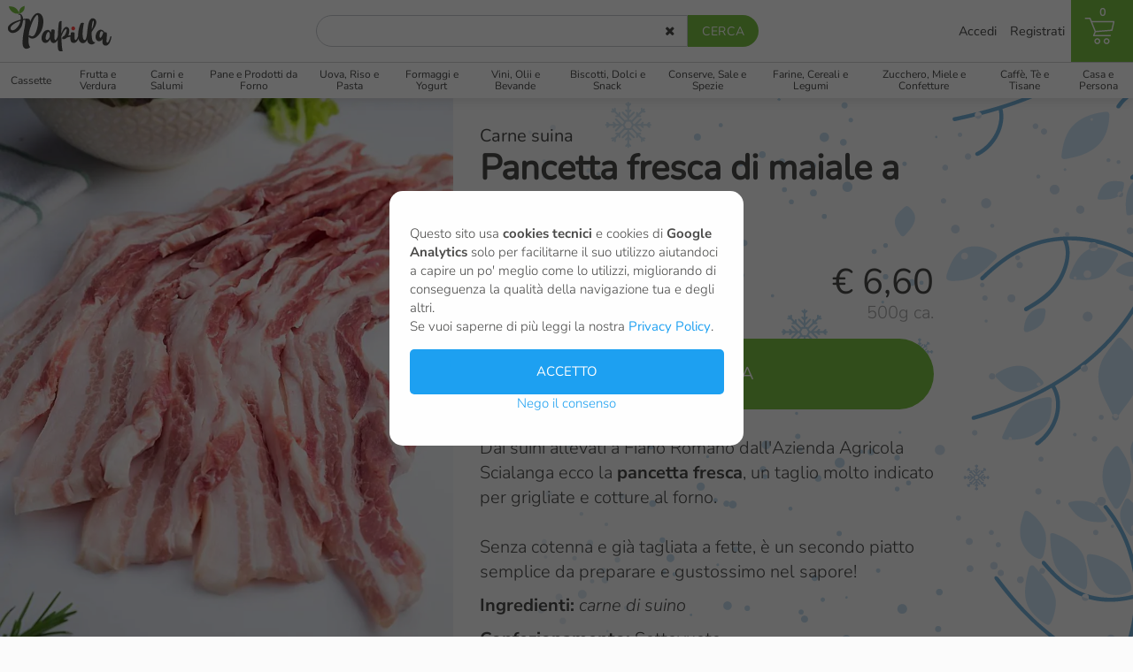

--- FILE ---
content_type: text/html; charset=UTF-8
request_url: https://www.papilla.net/prodotti/pagina/842/pancetta-fresca-di-maiale-a-fette
body_size: 8696
content:
<!DOCTYPE html>
<html lang="it">
<head>
	<title>Acquista Pancetta fresca di maiale a fette  - Consegna a domicilio con Papilla</title>
    <meta name="description" content="Dai suini allevati a Fiano Romano dall'Azienda Agricola Scialanga ecco la pancetta fresca, un taglio molto indicato per grigliate e cotture al forno. Senza cotenna e già tagliata a fette, è un secondo piatto semplice da preparare e gustossimo nel sapore! 
Ingredienti: carne di suino" />
    <meta name="viewport" content="width=device-width, initial-scale=1.0, minimum-scale=1.0, maximum-scale=5.0">
    <!-- <meta name="viewport" content="width=device-width, user-scalable=no, initial-scale=1.0, minimum-scale=1.0, maximum-scale=1.0"> -->
    <base href="https://www.papilla.net/" />
    <meta charset="utf-8" />

    <link href="https://stackpath.bootstrapcdn.com/font-awesome/4.7.0/css/font-awesome.min.css" rel="stylesheet"> 

    <!-- FONT AGGIUNTIVI -->
    
    <!-- FAVICON -->
    <link rel="apple-touch-icon" sizes="57x57" href="img/favicon/apple-icon-57x57.webp">
<link rel="apple-touch-icon" sizes="60x60" href="img/favicon/apple-icon-60x60.webp">
<link rel="apple-touch-icon" sizes="72x72" href="img/favicon/apple-icon-72x72.webp">
<link rel="apple-touch-icon" sizes="76x76" href="img/favicon/apple-icon-76x76.webp">
<link rel="apple-touch-icon" sizes="114x114" href="img/favicon/apple-icon-114x114.webp">
<link rel="apple-touch-icon" sizes="120x120" href="img/favicon/apple-icon-120x120.webp">
<link rel="apple-touch-icon" sizes="144x144" href="img/favicon/apple-icon-144x144.webp">
<link rel="apple-touch-icon" sizes="152x152" href="img/favicon/apple-icon-152x152.webp">
<link rel="apple-touch-icon" sizes="180x180" href="img/favicon/apple-icon-180x180.webp">
<link rel="icon" type="image/webp" sizes="192x192"  href="/android-icon-192x192.webp">
<link rel="icon" type="image/webp" sizes="32x32" href="img/favicon/favicon-32x32.webp">
<link rel="icon" type="image/webp" sizes="96x96" href="img/favicon/favicon-96x96.webp">
<link rel="icon" type="image/webp" sizes="16x16" href="img/favicon/favicon-16x16.webp">
<link rel="manifest" href="img/favicon/manifest.json">
<meta name="msapplication-TileColor" content="#ffffff">
<meta name="msapplication-TileImage" content="img/favicon/ms-icon-144x144.webp">
<meta name="theme-color" content="#ffffff">    
    <!-- Cambio Palette Colori in base al periodo -->
    <link rel="stylesheet" href="templates/css/colorbase-standard.css?=2025.2" media="screen" title="no title">

    <link rel="stylesheet" href="templates/css/default.min.css?=" media="screen" title="no title">
    <link rel="stylesheet" href="templates/css/default.min.css?=2025.4" media="screen" title="no title">

    <!-- Cambio immagine sfondo in base al periodo -->
    <link rel="stylesheet" href="templates/css/main-inverno.css?=2025.2" media="screen" title="no title">

    <script src="https://code.jquery.com/jquery-2.2.4.min.js" integrity="sha256-BbhdlvQf/xTY9gja0Dq3HiwQF8LaCRTXxZKRutelT44=" crossorigin="anonymous" defer></script>
    <!-- <script src="templates/js/script.js?="></script> -->
    <!-- <script src="templates/js/script.js?="></script> -->
    <script src="templates/js/owl.carousel.min.js" defer></script>
    <script src="templates/js/script.js?=2025.1" defer></script>
    <!-- <script src="templates/js/script.js?=" defer></script> -->

    <!-- <script src="templates/js/smooth-scroll.js"></script>  -->

    <!-- Link per GALLERY -->
    <!-- <script type='text/javascript' src='templates/unitegallery/js/jquery-11.0.min.js'></script> -->
    <!-- <script type='text/javascript' src='templates/unitegallery/js/unitegallery.min.js'></script> -->
    <!-- <link rel='stylesheet' href='templates/unitegallery/css/unite-gallery.css' type='text/css' /> -->
    <!-- <script type='text/javascript' src='templates/unitegallery/themes/tiles/ug-theme-tiles.js'></script> -->
    <!-- END Link per GALLERY -->
    <meta property="fb:app_id" content="319179998814907" />
    <meta property="og:title" content="Acquista Pancetta fresca di maiale a fette  - Consegna a domicilio con Papilla" />
    <meta property="og:description" content="Dai suini allevati a Fiano Romano dall'Azienda Agricola Scialanga ecco la pancetta fresca, un taglio molto indicato per grigliate e cotture al forno. Senza cotenna e già tagliata a fette, è un secondo piatto semplice da preparare e gustossimo nel sapore! 
Ingredienti: carne di suino" />
    <meta property="og:type" content="product" />
    <meta property="article:author" content="Papilla" />
    <meta property="og:url" content="https://www.papilla.net/prodotti/pagina/842/pancetta-fresca-di-maiale-a-fette" />
    <meta property="og:image" content="https://www.papilla.net/img/prodotti/1000x667_foto-pancetta-fresca-di-suino-a-fette.webp" /> 
    <meta property="og:image:width" content="1000" />
    <meta property="og:image:height" content="667" />

    <!-- Global site tag (gtag.js) - Google Analytics -->
    <script async src="https://www.googletagmanager.com/gtag/js?id=UA-126143101-1" defer></script>
    <script>
        if (localStorage.getItem('p&bPrv&Ck') == "false")  {
            window.dataLayer = window.dataLayer || [];
            function gtag(){dataLayer.push(arguments);}
            gtag('js', new Date());

            gtag('config', 'UA-126143101-1', { 'anonymize_ip': true });

        } else {
            
            window.dataLayer = window.dataLayer || [];
            function gtag(){dataLayer.push(arguments);}
            gtag('js', new Date());

            gtag('config', 'UA-126143101-1');        
        }
    </script>
     

     
</head>

    <body class="body-pagina">

                    <!-- MENU -->

			<header class="header fixed">

				<div id="head-logo" class="logo">
					<div id="puls-menu">
						<i class="fa fa-bars" aria-hidden="true"></i>
					</div>

					<a id="puls-search" class="search" href="index/init">
						<div class="cerca">							
							<img src="img/svg/cerca.svg" alt="Icona lente ingrandimento">							
						</div>
					</a>

					<div id="input-search">
						<form method="post" action="cerca/risultatoricerca/" accept-charset="UTF-8">
							<div class="input-text" >
								<input type="search" name="search" aria-label="Cerca"
																>								
							</div>
							<a class="svuota" href="">
								<i class="fa fa-close" aria-hidden="true" aria-label="Svuota campo Cerca"></i>									
							</a>	
							<div class="input-submit" >
								<input type="submit" name="submit" value="cerca">					
							</div>	
						</form>
					</div>

					<!-- LOGO -->
					<h3>
						<a href="index/init" >
							<div class="svg-logo-papilla">
								<!-- <img src="img/svg/logo_papilla_natale.svg"> -->
								<img alt="Logo di Papilla" src="img/logo/logo_papilla_standard.svg">
								<!-- <img alt="Logo di Papilla" src="img/svg/logo_papilla_standard.svg"> -->
								<!-- <img src="img/svg/logo_papilla_autumn.svg"> -->				
							</div>
						</a>

					</h3>
					<ul class="main-menu visible-md">
						
						
							<li class="accedi-registrati">
								<a class="" href="utenti/accedi?back=prodotti/pagina/842/pancetta-fresca-di-maiale-a-fette">
									Accedi
								</a>
							</li>

							<li class="accedi-registrati">
								<a class="" href="utenti/registrati?back=prodotti/pagina/842/pancetta-fresca-di-maiale-a-fette">
									Registrati
								</a>
							</li>
											</ul>	

					<a id="puls-carrello" class="carrello " href="carrello/visualizza">
						<p class="number-items">
							0						</p>
						<div class="icon-carrello">
							<img src="img/svg/carrello.svg" alt="Icona Carrello della spesa">							
						</div>
					</a>
				</div>
				<div class="container-secondary">
					<ul class="secondary-menu">	
						<!-- <li>
							<a href="tag/pagina/28/sapori-di-natale">
								<div class="img">
									<img src="img/tag/thumb_icona-natale.webp" alt="Icona Natale" title="Immagine Albero di Natale">
								</div>
								<p>Natale</p>
							</a>
						</li> -->
						
						<li>
							<a href="box/init/risparmia-scegliendo-una-cassetta">
								<div class="img">
									<img src="img/categorie/thumb_icona-cassette.webp" alt="Icona cassette" title="Immagine cassette">
								</div>
								<p>Cassette</p>
							</a>
						</li>      
										<li>
					<a href="categorie/pagina/1/frutta-e-verdura">
						<div class="img">
							<img src="img/categorie/thumb_icona-frutta-e-verdura.webp" alt="Icona categoria Frutta e Verdura" title="Immagine categoria Frutta e Verdura">
						</div>
						<p>Frutta e Verdura</p>
					</a>
				</li>
				

							<li>
					<a href="categorie/pagina/2/carni-e-salumi">
						<div class="img">
							<img src="img/categorie/thumb_icona-carni-e-salumi.webp" alt="Icona categoria Carni e Salumi" title="Immagine categoria Carni e Salumi">
						</div>
						<p>Carni e Salumi</p>
					</a>
				</li>
				

							<li>
					<a href="categorie/pagina/3/pane-e-prodotti-da-forno">
						<div class="img">
							<img src="img/categorie/thumb_icona-pane-e-prodotti-da-forno.webp" alt="Icona categoria Pane e Prodotti da Forno" title="Immagine categoria Pane e Prodotti da Forno">
						</div>
						<p>Pane e Prodotti da Forno</p>
					</a>
				</li>
				

							<li>
					<a href="categorie/pagina/4/uova-riso-e-pasta">
						<div class="img">
							<img src="img/categorie/thumb_icona-uova-e-pasta.webp" alt="Icona categoria Uova, Riso e Pasta" title="Immagine categoria Uova, Riso e Pasta">
						</div>
						<p>Uova, Riso e Pasta</p>
					</a>
				</li>
				

							<li>
					<a href="categorie/pagina/5/formaggi-e-yogurt">
						<div class="img">
							<img src="img/categorie/thumb_icona-formaggi-e-yogurt.webp" alt="Icona categoria Formaggi e Yogurt" title="Immagine categoria Formaggi e Yogurt">
						</div>
						<p>Formaggi e Yogurt</p>
					</a>
				</li>
				

							<li>
					<a href="categorie/pagina/6/vini-olii-e-bevande">
						<div class="img">
							<img src="img/categorie/thumb_icona-vini-e-olii.webp" alt="Icona categoria Vini, Olii e Bevande" title="Immagine categoria Vini, Olii e Bevande">
						</div>
						<p>Vini, Olii e Bevande</p>
					</a>
				</li>
				

							<li>
					<a href="categorie/pagina/7/biscotti-dolci-e-snack">
						<div class="img">
							<img src="img/categorie/thumb_icona-dolci-e-biscotti.webp" alt="Icona categoria Biscotti, Dolci e Snack" title="Immagine categoria Biscotti, Dolci e Snack">
						</div>
						<p>Biscotti, Dolci e Snack</p>
					</a>
				</li>
				

							<li>
					<a href="categorie/pagina/8/conserve-sale-e-spezie">
						<div class="img">
							<img src="img/categorie/thumb_icona-conserve-e-spezie.webp" alt="Icona categoria Conserve, Sale e Spezie" title="Immagine categoria Conserve, Sale e Spezie">
						</div>
						<p>Conserve, Sale e Spezie</p>
					</a>
				</li>
				

							<li>
					<a href="categorie/pagina/9/farine-cereali-e-legumi">
						<div class="img">
							<img src="img/categorie/thumb_icona-farine-cereali-e-legumi.webp" alt="Icona categoria Farine, Cereali e Legumi" title="Immagine categoria Farine, Cereali e Legumi">
						</div>
						<p>Farine, Cereali e Legumi</p>
					</a>
				</li>
				

							<li>
					<a href="categorie/pagina/10/zucchero-miele-e-confetture">
						<div class="img">
							<img src="img/categorie/thumb_icona-miele-e-confetture.webp" alt="Icona categoria Zucchero, Miele e Confetture" title="Immagine categoria Zucchero, Miele e Confetture">
						</div>
						<p>Zucchero, Miele e Confetture</p>
					</a>
				</li>
				

							<li>
					<a href="categorie/pagina/12/caffe-te-e-tisane">
						<div class="img">
							<img src="img/categorie/thumb_icona-caffe-e-tisane.webp" alt="Icona categoria Caffè, Tè e Tisane" title="Immagine categoria Caffè, Tè e Tisane">
						</div>
						<p>Caffè, Tè e Tisane</p>
					</a>
				</li>
				

							<li>
					<a href="categorie/pagina/13/casa-e-persona">
						<div class="img">
							<img src="img/categorie/thumb_icona-casa-e-persona.webp" alt="Icona categoria Casa e Persona" title="Immagine categoria Casa e Persona">
						</div>
						<p>Casa e Persona</p>
					</a>
				</li>
				

			
						<ul class="menu_pagine hidden-md">
							<li><a href="aziende/produttori">Produttori</a></li>
							<li><a href="comuni/zonediconsegna">Zone di consegna</a></li>
							<li><a href="index/init#come-funziona">Come Funziona</a></li>
							<li><a href="index/faq">Faq</a></li>							
						</ul>

						
							<li class="accedi-registrati hidden-md">
								<a class="" href="utenti/accedi">
									Accedi
								</a>
							</li>

							<li class="accedi-registrati hidden-md">
								<a class="" href="utenti/registrati">
									Registrati
								</a>
							</li>
											</ul>				
				</div>
			</header>
			        
        <main class="main">

            			<section class="pagina-prodotto">
				
				<div class="container-text">
					<div class="fix-height">
						<header id="titolo-scheda" class="single">
							<p class="sub-cat">
								<a href="categorie/sottocategoria/4/carne-suina" aria-label="Visita la pagina della categoria Carne suina">
									Carne suina																
								</a>
							</p>
							<h1 class="tit">Pancetta fresca di maiale a fette </h1>
							<div class="azienda-prod">
								<a href="aziende/pagina/41/azienda-agricola-scialanga" aria-label="Visita la pagina del produttore Azienda Agricola Scialanga">
									<i class="icona trattore">
										<img alt="Icona di un trattore" src="img/svg/trattore.svg">	
									</i> Azienda Agricola Scialanga								</a>
							</div>

							<div class="scheda-prod">
								<div class="blocco b1">
									<div class="zona">										
										<img src="img/svg/location.svg" alt="Icona della posizione">
										<p>Fiano Romano - RM</p>
									</div>
									<div class="prezzo">
										<p><nobr>&euro; 6,60</nobr></p>
									</div>
								</div>
								<div class="blocco b2">
									<div class="prezzoKgL">
										<p>&euro; 13,20 al Kg</p>
									</div>
																											<div class="peso ">
																												
												<p class="peso">500g ca.</p>
													
																			</div>								
								</div>
							</div>

							<div class="link-form">
																	<form class="call-to-action animated" action="carrello/insert/" method="post">
										<input class="url" type="hidden" name="url" value="prodotti/pagina/842/pancetta-fresca-di-maiale-a-fette">
										<input class="is_box" type="hidden" name="is_box" value="0">
										<input class="conf_item_id" type="hidden" name="conf_item_id" value="842">
										
										<!-- <input class="qta" name="qta_item" type="number" value="1" min="1" /> -->

										<!-- // Se ci sono pezzi variabili -->
																						
												<input  class="pezzo_variabile" name="pezzo_variabile" type="hidden" value="0">
												<input  class="pesi_variabili" name="pesi_variabili" type="hidden" value="0">
											

										

										<div class="box-pulsante">
																							<input aria-label="Aggiungi il prodotto Pancetta fresca di maiale a fette  al carrello" class="box-link acquista" type="submit" value="Acquista" />
												
											<div class="check-acquisto">
												<i class="fa fa-check" aria-hidden="true"></i>											
											</div>
										</div>

										<!-- <p class="acquistato animated"></p> -->
									</form>															
															</div>
						</header>
					</div>	
					<div class="main">
						<p>Dai suini allevati a Fiano Romano dall'Azienda Agricola Scialanga ecco la <strong>pancetta fresca</strong>, un taglio molto indicato per grigliate e cotture al forno. <br /><br />Senza cotenna e gi&agrave; tagliata a fette, &egrave; un secondo piatto semplice da preparare e gustossimo nel sapore!&nbsp;</p>
<p><strong>Ingredienti:</strong> <em>carne di suino</em></p>	
												<p>
							<strong>Confezionamento: </strong>Sottovuoto						</p>					
												
						<!-- Sezione delle INFO GENERALI su ORIGINE, CATEGORIA, DENOMINAZIONE -->
														<h3 class="titolo">Informazioni Generali</h3>									
								<p>
		<strong>Denominazione di vendita:</strong> Vedi sopra <br>
		<strong>Scadenza minima garantita:</strong> 3 giorni <br>
		<strong>Nato Nazione:</strong> Italia <br>
		<strong>Allevato Nazione:</strong> Italia <br>
		<strong>Macellato Nazione:</strong> Italia <br>
		<strong>Sezionato Nazione:</strong> Italia <br>
		<strong>Modalità di consumo:</strong> Previa cottura <br>
		<strong>Modalità di conservazione:</strong> conservare in frigorifero 0-4° C. Prodotto fresco può essere congelato.<br>
	</p>																	
						
						<!-- Prodotti Abbinati -->
																		</div>					
				</div>
				<div id="img-scheda" class="picture">
					<picture>
																			<source media="(max-width: 280px)" srcset="img/prodotti/400x320_foto-pancetta-fresca-di-suino-a-fette.webp">
							<source media="(max-width: 767px)" srcset="img/prodotti/1000x667_foto-pancetta-fresca-di-suino-a-fette.webp">
							<img src="img/prodotti/833x1000_foto-pancetta-fresca-di-suino-a-fette.webp" title="Pancetta fresca di maiale a fette " alt="Foto Pancetta fresca di maiale a fette ">
											</picture>

				</div>												
				<footer>

					 
			<section class="altre-confezioni">
				<div class="space"></div>

				<!-- <div class="griglia-cassette"> -->
							<section class="griglia-cassette">
			<h3 class="titolo">Ti potrebbero piacere anche...</h3>
			
				<div class="box carne-suina     ">
					<!-- <div class="box-img"> -->
					<div class="box-img" style='background-image: url("img/prodotti/400x320_foto-arista-di-maiale-a-fette.webp")'>
						<a aria-label="Visita la pagina della categoria Carne suina" href="prodotti/pagina/707/arista-di-maiale-a-fette">
						<div class="img-triangolo"></div>
												</a>

						
					</div>
					<div class="box-content">
						<!-- <p class="categoria">
							<a aria-label="Visita la pagina della categoria " href="categorie/sottocategoria//">
																								
							</a>
						</p> -->
						<a aria-label="Visita la pagina del prodotto Arista di maiale a fette" href="prodotti/pagina/707/arista-di-maiale-a-fette">
							<h3>Arista di maiale a fette</h3>
						</a>
						<p class="azienda">
							<a aria-label="Visita la pagina del produttore Azienda Agricola Scialanga" href="aziende/pagina/41/azienda-agricola-scialanga">
								<i class="icona trattore">
									<img alt="Icona di un trattore" src="img/svg/trattore.svg">	
								</i> Azienda Agricola Scialanga						
							</a>
						</p>
						<div class="peso-prezzo">
								
															
									<p class="peso">300g ca.</p>
															
														<p class="prezzo">
																<span>&euro; 6,20</span>
							</p>
						</div>
						<div class="link-footer">
							<form class="call-to-action animated" action="carrello/insert/" method="post">
								<input class="url" type="hidden" name="url" value="prodotti/pagina/842/pancetta-fresca-di-maiale-a-fette">
								<input class="is_box" type="hidden" name="is_box" value="0">
								<input class="conf_item_id" type="hidden" name="conf_item_id" value="707">
								<!-- <input class="qta" name="qta_item" type="number" value="1" min="1" /> -->
								
								<!-- // Se ci sono pezzi variabili -->
																		
									<input  class="" name="pezzo_variabile" type="hidden" value="0">
									<input  class="" name="pesi_variabili" type="hidden" value="0">										
									

								<div class="box-pulsante">
																				<input class="box-link acquista" type="submit" value="Acquista" aria-label="Clicca per aggiungere Arista di maiale a fette al carrello"/>
											
									<div class="check-acquisto">
										<i class="fa fa-check" aria-hidden="true"></i>											
									</div>
								</div>

								<!-- <p class="acquistato animated"></p> -->
							</form>
						</div>	
					</div>
				</div>

			
				<div class="box carne-suina     ">
					<!-- <div class="box-img"> -->
					<div class="box-img" style='background-image: url("img/prodotti/400x320_foto-prosciutto-di-maiale-a-fette.webp")'>
						<a aria-label="Visita la pagina della categoria Carne suina" href="prodotti/pagina/847/prosciutto-fresco-di-maiale-a-fette">
						<div class="img-triangolo"></div>
												</a>

						
					</div>
					<div class="box-content">
						<!-- <p class="categoria">
							<a aria-label="Visita la pagina della categoria " href="categorie/sottocategoria//">
																								
							</a>
						</p> -->
						<a aria-label="Visita la pagina del prodotto Prosciutto fresco di maiale a fette" href="prodotti/pagina/847/prosciutto-fresco-di-maiale-a-fette">
							<h3>Prosciutto fresco di maiale a fette</h3>
						</a>
						<p class="azienda">
							<a aria-label="Visita la pagina del produttore Azienda Agricola Scialanga" href="aziende/pagina/41/azienda-agricola-scialanga">
								<i class="icona trattore">
									<img alt="Icona di un trattore" src="img/svg/trattore.svg">	
								</i> Azienda Agricola Scialanga						
							</a>
						</p>
						<div class="peso-prezzo">
								
															
									<p class="peso">500g ca.</p>
															
														<p class="prezzo">
																<span>&euro; 9,90</span>
							</p>
						</div>
						<div class="link-footer">
							<form class="call-to-action animated" action="carrello/insert/" method="post">
								<input class="url" type="hidden" name="url" value="prodotti/pagina/842/pancetta-fresca-di-maiale-a-fette">
								<input class="is_box" type="hidden" name="is_box" value="0">
								<input class="conf_item_id" type="hidden" name="conf_item_id" value="847">
								<!-- <input class="qta" name="qta_item" type="number" value="1" min="1" /> -->
								
								<!-- // Se ci sono pezzi variabili -->
																		
									<input  class="" name="pezzo_variabile" type="hidden" value="0">
									<input  class="" name="pesi_variabili" type="hidden" value="0">										
									

								<div class="box-pulsante">
																				<input class="box-link acquista" type="submit" value="Acquista" aria-label="Clicca per aggiungere Prosciutto fresco di maiale a fette al carrello"/>
											
									<div class="check-acquisto">
										<i class="fa fa-check" aria-hidden="true"></i>											
									</div>
								</div>

								<!-- <p class="acquistato animated"></p> -->
							</form>
						</div>	
					</div>
				</div>

			
				<div class="box carne-suina     ">
					<!-- <div class="box-img"> -->
					<div class="box-img" style='background-image: url("img/prodotti/confez/400x320_foto-macinato-di-maiale--41-500gr.webp")'>
						<a aria-label="Visita la pagina della categoria Carne suina" href="prodotti/pagina/1029/macinato-di-maiale">
						<div class="img-triangolo"></div>
												</a>

						
					</div>
					<div class="box-content">
						<!-- <p class="categoria">
							<a aria-label="Visita la pagina della categoria " href="categorie/sottocategoria//">
																								
							</a>
						</p> -->
						<a aria-label="Visita la pagina del prodotto Macinato di Maiale" href="prodotti/pagina/1029/macinato-di-maiale">
							<h3>Macinato di Maiale</h3>
						</a>
						<p class="azienda">
							<a aria-label="Visita la pagina del produttore Azienda Agricola Scialanga" href="aziende/pagina/41/azienda-agricola-scialanga">
								<i class="icona trattore">
									<img alt="Icona di un trattore" src="img/svg/trattore.svg">	
								</i> Azienda Agricola Scialanga						
							</a>
						</p>
						<div class="peso-prezzo">
								
															
									<p class="peso">500g ca.</p>
															
														<p class="prezzo">
																<span>&euro; 9,40</span>
							</p>
						</div>
						<div class="link-footer">
							<form class="call-to-action animated" action="carrello/insert/" method="post">
								<input class="url" type="hidden" name="url" value="prodotti/pagina/842/pancetta-fresca-di-maiale-a-fette">
								<input class="is_box" type="hidden" name="is_box" value="0">
								<input class="conf_item_id" type="hidden" name="conf_item_id" value="1029">
								<!-- <input class="qta" name="qta_item" type="number" value="1" min="1" /> -->
								
								<!-- // Se ci sono pezzi variabili -->
																		
									<input  class="" name="pezzo_variabile" type="hidden" value="0">
									<input  class="" name="pesi_variabili" type="hidden" value="0">										
									

								<div class="box-pulsante">
																				<input class="box-link acquista" type="submit" value="Acquista" aria-label="Clicca per aggiungere Macinato di Maiale al carrello"/>
											
									<div class="check-acquisto">
										<i class="fa fa-check" aria-hidden="true"></i>											
									</div>
								</div>

								<!-- <p class="acquistato animated"></p> -->
							</form>
						</div>	
					</div>
				</div>

			
				<div class="box carne-suina     ">
					<!-- <div class="box-img"> -->
					<div class="box-img" style='background-image: url("img/prodotti/confez/400x320_foto-spezzato-di-maiale--41-500gr.webp")'>
						<a aria-label="Visita la pagina della categoria Carne suina" href="prodotti/pagina/1028/spezzato-di-maiale">
						<div class="img-triangolo"></div>
												</a>

						
					</div>
					<div class="box-content">
						<!-- <p class="categoria">
							<a aria-label="Visita la pagina della categoria " href="categorie/sottocategoria//">
																								
							</a>
						</p> -->
						<a aria-label="Visita la pagina del prodotto Spezzato di Maiale" href="prodotti/pagina/1028/spezzato-di-maiale">
							<h3>Spezzato di Maiale</h3>
						</a>
						<p class="azienda">
							<a aria-label="Visita la pagina del produttore Azienda Agricola Scialanga" href="aziende/pagina/41/azienda-agricola-scialanga">
								<i class="icona trattore">
									<img alt="Icona di un trattore" src="img/svg/trattore.svg">	
								</i> Azienda Agricola Scialanga						
							</a>
						</p>
						<div class="peso-prezzo">
								
															
									<p class="peso">500g ca.</p>
															
														<p class="prezzo">
																<span>&euro; 9,40</span>
							</p>
						</div>
						<div class="link-footer">
							<form class="call-to-action animated" action="carrello/insert/" method="post">
								<input class="url" type="hidden" name="url" value="prodotti/pagina/842/pancetta-fresca-di-maiale-a-fette">
								<input class="is_box" type="hidden" name="is_box" value="0">
								<input class="conf_item_id" type="hidden" name="conf_item_id" value="1028">
								<!-- <input class="qta" name="qta_item" type="number" value="1" min="1" /> -->
								
								<!-- // Se ci sono pezzi variabili -->
																		
									<input  class="" name="pezzo_variabile" type="hidden" value="0">
									<input  class="" name="pesi_variabili" type="hidden" value="0">										
									

								<div class="box-pulsante">
																				<input class="box-link acquista" type="submit" value="Acquista" aria-label="Clicca per aggiungere Spezzato di Maiale al carrello"/>
											
									<div class="check-acquisto">
										<i class="fa fa-check" aria-hidden="true"></i>											
									</div>
								</div>

								<!-- <p class="acquistato animated"></p> -->
							</form>
						</div>	
					</div>
				</div>

			
				<div class="box carne-suina     ">
					<!-- <div class="box-img"> -->
					<div class="box-img" style='background-image: url("img/prodotti/confez/400x320_foto-salsiccia-di-fegato-di-maiale--23-1000gr.webp")'>
						<a aria-label="Visita la pagina della categoria Carne suina" href="prodotti/pagina/315/salsiccia-di-fegato-di-maiale">
						<div class="img-triangolo"></div>
												</a>

						
					</div>
					<div class="box-content">
						<!-- <p class="categoria">
							<a aria-label="Visita la pagina della categoria " href="categorie/sottocategoria//">
																								
							</a>
						</p> -->
						<a aria-label="Visita la pagina del prodotto Salsiccia di fegato di maiale" href="prodotti/pagina/315/salsiccia-di-fegato-di-maiale">
							<h3>Salsiccia di fegato di maiale</h3>
						</a>
						<p class="azienda">
							<a aria-label="Visita la pagina del produttore Fattoria Cancemi" href="aziende/pagina/23/fattoria-cancemi">
								<i class="icona trattore">
									<img alt="Icona di un trattore" src="img/svg/trattore.svg">	
								</i> Fattoria Cancemi						
							</a>
						</p>
						<div class="peso-prezzo">
								
															
									<p class="peso">1Kg ca.</p>
															
														<p class="prezzo">
																<span>&euro; 18,50</span>
							</p>
						</div>
						<div class="link-footer">
							<form class="call-to-action animated" action="carrello/insert/" method="post">
								<input class="url" type="hidden" name="url" value="prodotti/pagina/842/pancetta-fresca-di-maiale-a-fette">
								<input class="is_box" type="hidden" name="is_box" value="0">
								<input class="conf_item_id" type="hidden" name="conf_item_id" value="315">
								<!-- <input class="qta" name="qta_item" type="number" value="1" min="1" /> -->
								
								<!-- // Se ci sono pezzi variabili -->
																		
									<input  class="" name="pezzo_variabile" type="hidden" value="0">
									<input  class="" name="pesi_variabili" type="hidden" value="0">										
									

								<div class="box-pulsante">
																				<input class="box-link acquista" type="submit" value="Acquista" aria-label="Clicca per aggiungere Salsiccia di fegato di maiale al carrello"/>
											
									<div class="check-acquisto">
										<i class="fa fa-check" aria-hidden="true"></i>											
									</div>
								</div>

								<!-- <p class="acquistato animated"></p> -->
							</form>
						</div>	
					</div>
				</div>

			
				<div class="box carne-suina     ">
					<!-- <div class="box-img"> -->
					<div class="box-img" style='background-image: url("img/prodotti/confez/400x320_foto-salsiccia-di-fegato-di-maiale--23-500gr.webp")'>
						<a aria-label="Visita la pagina della categoria Carne suina" href="prodotti/pagina/314/salsiccia-di-fegato-di-maiale">
						<div class="img-triangolo"></div>
												</a>

						
					</div>
					<div class="box-content">
						<!-- <p class="categoria">
							<a aria-label="Visita la pagina della categoria " href="categorie/sottocategoria//">
																								
							</a>
						</p> -->
						<a aria-label="Visita la pagina del prodotto Salsiccia di fegato di maiale" href="prodotti/pagina/314/salsiccia-di-fegato-di-maiale">
							<h3>Salsiccia di fegato di maiale</h3>
						</a>
						<p class="azienda">
							<a aria-label="Visita la pagina del produttore Fattoria Cancemi" href="aziende/pagina/23/fattoria-cancemi">
								<i class="icona trattore">
									<img alt="Icona di un trattore" src="img/svg/trattore.svg">	
								</i> Fattoria Cancemi						
							</a>
						</p>
						<div class="peso-prezzo">
								
															
									<p class="peso">500g ca.</p>
															
														<p class="prezzo">
																<span>&euro; 9,60</span>
							</p>
						</div>
						<div class="link-footer">
							<form class="call-to-action animated" action="carrello/insert/" method="post">
								<input class="url" type="hidden" name="url" value="prodotti/pagina/842/pancetta-fresca-di-maiale-a-fette">
								<input class="is_box" type="hidden" name="is_box" value="0">
								<input class="conf_item_id" type="hidden" name="conf_item_id" value="314">
								<!-- <input class="qta" name="qta_item" type="number" value="1" min="1" /> -->
								
								<!-- // Se ci sono pezzi variabili -->
																		
									<input  class="" name="pezzo_variabile" type="hidden" value="0">
									<input  class="" name="pesi_variabili" type="hidden" value="0">										
									

								<div class="box-pulsante">
																				<input class="box-link acquista" type="submit" value="Acquista" aria-label="Clicca per aggiungere Salsiccia di fegato di maiale al carrello"/>
											
									<div class="check-acquisto">
										<i class="fa fa-check" aria-hidden="true"></i>											
									</div>
								</div>

								<!-- <p class="acquistato animated"></p> -->
							</form>
						</div>	
					</div>
				</div>

			
				<div class="box carne-suina     ">
					<!-- <div class="box-img"> -->
					<div class="box-img" style='background-image: url("img/prodotti/400x320_foto-spuntature-di-maiale.webp")'>
						<a aria-label="Visita la pagina della categoria Carne suina" href="prodotti/pagina/709/spuntature-di-maiale">
						<div class="img-triangolo"></div>
												</a>

						
					</div>
					<div class="box-content">
						<!-- <p class="categoria">
							<a aria-label="Visita la pagina della categoria " href="categorie/sottocategoria//">
																								
							</a>
						</p> -->
						<a aria-label="Visita la pagina del prodotto Spuntature di maiale" href="prodotti/pagina/709/spuntature-di-maiale">
							<h3>Spuntature di maiale</h3>
						</a>
						<p class="azienda">
							<a aria-label="Visita la pagina del produttore Azienda Agricola Scialanga" href="aziende/pagina/41/azienda-agricola-scialanga">
								<i class="icona trattore">
									<img alt="Icona di un trattore" src="img/svg/trattore.svg">	
								</i> Azienda Agricola Scialanga						
							</a>
						</p>
						<div class="peso-prezzo">
								
															
									<p class="peso">500g ca.</p>
															
														<p class="prezzo">
																<span>&euro; 8,40</span>
							</p>
						</div>
						<div class="link-footer">
							<form class="call-to-action animated" action="carrello/insert/" method="post">
								<input class="url" type="hidden" name="url" value="prodotti/pagina/842/pancetta-fresca-di-maiale-a-fette">
								<input class="is_box" type="hidden" name="is_box" value="0">
								<input class="conf_item_id" type="hidden" name="conf_item_id" value="709">
								<!-- <input class="qta" name="qta_item" type="number" value="1" min="1" /> -->
								
								<!-- // Se ci sono pezzi variabili -->
																		
									<input  class="" name="pezzo_variabile" type="hidden" value="0">
									<input  class="" name="pesi_variabili" type="hidden" value="0">										
									

								<div class="box-pulsante">
																				<input class="box-link acquista" type="submit" value="Acquista" aria-label="Clicca per aggiungere Spuntature di maiale al carrello"/>
											
									<div class="check-acquisto">
										<i class="fa fa-check" aria-hidden="true"></i>											
									</div>
								</div>

								<!-- <p class="acquistato animated"></p> -->
							</form>
						</div>	
					</div>
				</div>

			
				<div class="box carne-suina     ">
					<!-- <div class="box-img"> -->
					<div class="box-img" style='background-image: url("img/prodotti/400x320_foto-bistecche-di-collo-di-maiale.webp")'>
						<a aria-label="Visita la pagina della categoria Carne suina" href="prodotti/pagina/677/bistecche-di-collo-di-maiale">
						<div class="img-triangolo"></div>
												</a>

						
					</div>
					<div class="box-content">
						<!-- <p class="categoria">
							<a aria-label="Visita la pagina della categoria " href="categorie/sottocategoria//">
																								
							</a>
						</p> -->
						<a aria-label="Visita la pagina del prodotto Bistecche di collo di maiale" href="prodotti/pagina/677/bistecche-di-collo-di-maiale">
							<h3>Bistecche di collo di maiale</h3>
						</a>
						<p class="azienda">
							<a aria-label="Visita la pagina del produttore Azienda Agricola Scialanga" href="aziende/pagina/41/azienda-agricola-scialanga">
								<i class="icona trattore">
									<img alt="Icona di un trattore" src="img/svg/trattore.svg">	
								</i> Azienda Agricola Scialanga						
							</a>
						</p>
						<div class="peso-prezzo">
								
															
									<p class="peso">500g ca.</p>
															
														<p class="prezzo">
																<span>&euro; 8,40</span>
							</p>
						</div>
						<div class="link-footer">
							<form class="call-to-action animated" action="carrello/insert/" method="post">
								<input class="url" type="hidden" name="url" value="prodotti/pagina/842/pancetta-fresca-di-maiale-a-fette">
								<input class="is_box" type="hidden" name="is_box" value="0">
								<input class="conf_item_id" type="hidden" name="conf_item_id" value="677">
								<!-- <input class="qta" name="qta_item" type="number" value="1" min="1" /> -->
								
								<!-- // Se ci sono pezzi variabili -->
																		
									<input  class="" name="pezzo_variabile" type="hidden" value="0">
									<input  class="" name="pesi_variabili" type="hidden" value="0">										
									

								<div class="box-pulsante">
																				<input class="box-link acquista" type="submit" value="Acquista" aria-label="Clicca per aggiungere Bistecche di collo di maiale al carrello"/>
											
									<div class="check-acquisto">
										<i class="fa fa-check" aria-hidden="true"></i>											
									</div>
								</div>

								<!-- <p class="acquistato animated"></p> -->
							</form>
						</div>	
					</div>
				</div>

					

		</section>
								
				<!-- </div> -->
			</section>				

						</footer>
			</section>

		<div id='end-fixed'></div>			<section class="mercato">

				<div class="mercato-container">

					<div class="text">
						<h3 class="h2 center">Mercato Agricolo Online</h3>
						<!-- <p>
							Clicca sull'icona della categoria e scegli tra i tantissimi prodotti disponibili. 
						</p> -->						
					</div>
								<div class="box-categorie-foto">


				<!-- <div class="categ-item">
					<a href="box/init/risparmia-con-una-cassetta">
						<div class="cat-img">
							<img src="img/categorie/foto/square_cassette.webp">
						</div>
						<div class="body-cat">							
							<div>
								<p>Risparmia con una Cassetta</p>								
							</div>
						</div>
					</a>
				</div> -->
									<div class="categ-item">
						<a href="categorie/pagina/1/frutta-e-verdura" aria-label="Scopti i prodotti per la categoria Frutta e Verdura">
							<div class="cat-img">
								<img alt="Foto che rappresenta la categoria Frutta e Verdura" src="img/categorie/foto/square_frutta-e-verdura.webp">
							</div>
							<div class="body-cat cat-1">
								
								<p>Frutta e Verdura</p>
							</div>
						</a>
					</div>
									<div class="categ-item">
						<a href="categorie/pagina/2/carni-e-salumi" aria-label="Scopti i prodotti per la categoria Carni e Salumi">
							<div class="cat-img">
								<img alt="Foto che rappresenta la categoria Carni e Salumi" src="img/categorie/foto/square_carni-e-salumi.webp">
							</div>
							<div class="body-cat cat-2">
								
								<p>Carni e Salumi</p>
							</div>
						</a>
					</div>
									<div class="categ-item">
						<a href="categorie/pagina/3/pane-e-prodotti-da-forno" aria-label="Scopti i prodotti per la categoria Pane e Prodotti da Forno">
							<div class="cat-img">
								<img alt="Foto che rappresenta la categoria Pane e Prodotti da Forno" src="img/categorie/foto/square_pane-e-prodotti-da-forno.webp">
							</div>
							<div class="body-cat cat-3">
								
								<p>Pane e Prodotti da Forno</p>
							</div>
						</a>
					</div>
									<div class="categ-item">
						<a href="categorie/pagina/4/uova-riso-e-pasta" aria-label="Scopti i prodotti per la categoria Uova, Riso e Pasta">
							<div class="cat-img">
								<img alt="Foto che rappresenta la categoria Uova, Riso e Pasta" src="img/categorie/foto/square_uova-e-pasta.webp">
							</div>
							<div class="body-cat cat-4">
								
								<p>Uova, Riso e Pasta</p>
							</div>
						</a>
					</div>
									<div class="categ-item">
						<a href="categorie/pagina/5/formaggi-e-yogurt" aria-label="Scopti i prodotti per la categoria Formaggi e Yogurt">
							<div class="cat-img">
								<img alt="Foto che rappresenta la categoria Formaggi e Yogurt" src="img/categorie/foto/square_formaggi-e-yogurt.webp">
							</div>
							<div class="body-cat cat-5">
								
								<p>Formaggi e Yogurt</p>
							</div>
						</a>
					</div>
									<div class="categ-item">
						<a href="categorie/pagina/6/vini-olii-e-bevande" aria-label="Scopti i prodotti per la categoria Vini, Olii e Bevande">
							<div class="cat-img">
								<img alt="Foto che rappresenta la categoria Vini, Olii e Bevande" src="img/categorie/foto/square_vini-e-olii.webp">
							</div>
							<div class="body-cat cat-6">
								
								<p>Vini, Olii e Bevande</p>
							</div>
						</a>
					</div>
									<div class="categ-item">
						<a href="categorie/pagina/7/biscotti-dolci-e-snack" aria-label="Scopti i prodotti per la categoria Biscotti, Dolci e Snack">
							<div class="cat-img">
								<img alt="Foto che rappresenta la categoria Biscotti, Dolci e Snack" src="img/categorie/foto/square_dolci-e-biscotti.webp">
							</div>
							<div class="body-cat cat-7">
								
								<p>Biscotti, Dolci e Snack</p>
							</div>
						</a>
					</div>
									<div class="categ-item">
						<a href="categorie/pagina/8/conserve-sale-e-spezie" aria-label="Scopti i prodotti per la categoria Conserve, Sale e Spezie">
							<div class="cat-img">
								<img alt="Foto che rappresenta la categoria Conserve, Sale e Spezie" src="img/categorie/foto/square_salse-e-conserve.webp">
							</div>
							<div class="body-cat cat-8">
								
								<p>Conserve, Sale e Spezie</p>
							</div>
						</a>
					</div>
									<div class="categ-item">
						<a href="categorie/pagina/9/farine-cereali-e-legumi" aria-label="Scopti i prodotti per la categoria Farine, Cereali e Legumi">
							<div class="cat-img">
								<img alt="Foto che rappresenta la categoria Farine, Cereali e Legumi" src="img/categorie/foto/square_farine-cereali-e-legumi.webp">
							</div>
							<div class="body-cat cat-9">
								
								<p>Farine, Cereali e Legumi</p>
							</div>
						</a>
					</div>
									<div class="categ-item">
						<a href="categorie/pagina/10/zucchero-miele-e-confetture" aria-label="Scopti i prodotti per la categoria Zucchero, Miele e Confetture">
							<div class="cat-img">
								<img alt="Foto che rappresenta la categoria Zucchero, Miele e Confetture" src="img/categorie/foto/square_miele-e-confetture.webp">
							</div>
							<div class="body-cat cat-10">
								
								<p>Zucchero, Miele e Confetture</p>
							</div>
						</a>
					</div>
									<div class="categ-item">
						<a href="categorie/pagina/12/caffe-te-e-tisane" aria-label="Scopti i prodotti per la categoria Caffè, Tè e Tisane">
							<div class="cat-img">
								<img alt="Foto che rappresenta la categoria Caffè, Tè e Tisane" src="img/categorie/foto/square_caffe-e-tisane.webp">
							</div>
							<div class="body-cat cat-11">
								
								<p>Caffè, Tè e Tisane</p>
							</div>
						</a>
					</div>
									<div class="categ-item">
						<a href="categorie/pagina/13/casa-e-persona" aria-label="Scopti i prodotti per la categoria Casa e Persona">
							<div class="cat-img">
								<img alt="Foto che rappresenta la categoria Casa e Persona" src="img/categorie/foto/square_casa.webp">
							</div>
							<div class="body-cat cat-12">
								
								<p>Casa e Persona</p>
							</div>
						</a>
					</div>
								<div class="categ-item">
					<a href="aziende/produttori" aria-label="Scopti i prodotti per la categoria Casa e Persona">
						<div class="cat-img">
							<img alt="Foto che rappresenta due mani che conteggono della terra da cui è nata una piantina" src="img/categorie/foto/square_produttori.webp">
						</div>
						<div class="body-cat">							
							<p>I nostri Produttori</p>
						</div>
					</a>
				</div>
			</div>		
															
				</div>
			</section>			
					<section class="box-aiuto center">
				<div class="box-aiuto-container">
					<h3>Hai Bisogno di Aiuto?</h3>
					<p>Chiama o scrivi un messaggio <br>anche su 
						<a href="https://wa.me/393406341973?text=Ho%20bisogno%20di%20Aiuto%20per..." aria-label="Clicca per mandare un messaggio WhatsApp">
							<i class="fa fa-whatsapp" aria-hidden="true"></i> WhatsApp
						</a>
					</p>
					<p class="tel">
						<a href="tel:+393406341973" aria-label="Clicca qui per chiamare il cellulare di Papilla">340 6341973</a>
					</p>
					<p>
						o controlla le <a href="index/faq" aria-label="Clicca per leggere le nostre FAQ">FAQ</a>
					</p>
				</div>
				<div class="faccina">
										<img alt="Disegno stilizzato che rappresenta Daniela la titolare di Papilla" src="img/svg/faccina.svg">
				</div>
			</section>

					<section class="section ">
				<!-- <h3 class="center">Altri comuni in cui si effettua la consegna a domicilio</h3> -->
				<h2 class="h3 center">					Papilla consegna a domicilio Pancetta fresca di maiale a fette nei seguenti comuni				</h2>				<ul class="tags">
											<li>
															<a aria-label="Visita la pagina per la consegna a domicilio nel comune di Fara in Sabina" href="comuni/pagina/2/41/consegna-a-domicilio-a-fara-in-sabina">								
															Fara in Sabina									
							</a>
						</li>
											<li>
															<a aria-label="Visita la pagina per la consegna a domicilio nel comune di Capena" href="comuni/pagina/1/216/consegna-a-domicilio-comune-di-capena">
															Capena									
							</a>
						</li>
											<li>
															<a aria-label="Visita la pagina per la consegna a domicilio nel comune di Castelnuovo di Porto" href="comuni/pagina/2/19/consegna-a-domicilio-a-castelnuovo-di-porto">								
															Castelnuovo di Porto									
							</a>
						</li>
											<li>
															<a aria-label="Visita la pagina per la consegna a domicilio nel comune di Fiano Romano" href="comuni/pagina/2/15/consegna-a-domicilio-a-fiano-romano">								
															Fiano Romano									
							</a>
						</li>
											<li>
															<a aria-label="Visita la pagina per la consegna a domicilio nel comune di Fonte Nuova" href="comuni/pagina/1/238/consegna-a-domicilio-comune-di-fonte-nuova">
															Fonte Nuova									
							</a>
						</li>
											<li>
															<a aria-label="Visita la pagina per la consegna a domicilio nel comune di Guidonia" href="comuni/pagina/1/248/consegna-a-domicilio-comune-di-guidonia">
															Guidonia									
							</a>
						</li>
											<li>
															<a aria-label="Visita la pagina per la consegna a domicilio nel comune di Mentana" href="comuni/pagina/1/262/consegna-a-domicilio-comune-di-mentana">
															Mentana									
							</a>
						</li>
											<li>
															<a aria-label="Visita la pagina per la consegna a domicilio nel comune di Monterotondo" href="comuni/pagina/1/268/consegna-a-domicilio-comune-di-monterotondo">
															Monterotondo									
							</a>
						</li>
											<li>
															<a aria-label="Visita la pagina per la consegna a domicilio nel comune di Palombara Sabina" href="comuni/pagina/2/37/consegna-a-domicilio-a-palombara-sabina">								
															Palombara Sabina									
							</a>
						</li>
											<li>
															<a aria-label="Visita la pagina per la consegna a domicilio nel comune di Roma" href="comuni/pagina/1/294/consegna-a-domicilio-comune-di-roma">
															Roma									
							</a>
						</li>
											<li>
															<a aria-label="Visita la pagina per la consegna a domicilio nel comune di Sant'Angelo Romano" href="comuni/pagina/2/30/consegna-a-domicilio-a-sant'angelo-romano">								
															Sant'Angelo Romano									
							</a>
						</li>
									</ul>
			</section>
		
        </main>

        <section class="main-footer">

	<div class="footer-col col-1">
		
		<div class="svg-logo-papilla">
				
			<a href="index/init" aria-label="Clicca per tornare alla Home">
				<!-- <img src="img/svg/logo_papilla_footer_autumn.svg">							 -->
				<!-- <img src="img/svg/logo_papilla_footer_natale.svg">							 -->
				<!-- <img alt="Logo di Papilla" src="img/svg/logo_papilla_footer_standard.svg">							 -->
				<img alt="Logo di Papilla" src="img/logo/logo_papilla_footer_standard.svg">							
			</a>
		</div>
				<!-- <img height="90" width="auto" src="img/logo/papilla_logo.jpg" alt="Logo Papilla" title="Logo Papilla"> -->
				<!-- <span>il gusto autentico della tua terra</span> -->

		<ul>
			<!-- <li><a href="tel:+393406341973">340 63 41 973</a></li> -->
			<li><strong>Azienda Biologica:</strong></li>
			<li>Suolo e Salute IT-BIO-004 N.12-09538</li>
			<li><strong>BDNOO</strong> N. 0125389</li>
			<li>info@papilla.net</li>
			<li><strong>Sede Legale:</strong></li>
			<li>00013 Mentana (RM)</li>
			<li>P.IVA 14805521003</li>
		</ul>
		<div class="social">
		    <a href="https://www.instagram.com/papilla.market" target="_blank" aria-label="Clicca per visitare la pagina Instagram di Papilla">	<i class="fa fa-instagram"></i>
		    </a>
			<a href="https://www.facebook.com/papilla.net" target="_blank" aria-label="Clicca per visitare la pagina Facebook di Papilla"><i class="fa fa-facebook"></i></a>
		</div>

	</div>

	<div class="footer-col col-2">
		
		<ul>
			<li><a href="index/mercatoagricolo" aria-label="Clicca per visitare la pagina del Mercato agricolo">Mercato agricolo</a></li>
			<li><a href="index/init#come-funziona" aria-label="Clicca per visitare la pagina Come Funziona">Come Funziona</a></li>
			<li><a href="aziende/produttori" aria-label="Clicca per visitare la pagina dei Produttori">Produttori</a></li>
			<li><a href="index/faq" aria-label="Clicca per visitare la pagina delle FAQ">Faq</a></li>
			<li><a href="comuni/zonediconsegna" aria-label="Clicca per visitare la pagina delle Zone di consegna">Zone di consegna</a></li>
		</ul>

		<ul>
			<li><a href="index/terminiecondizioni" title="Termini e Condizioni" aria-label="Clicca per visitare la pagina dei Termini e Condizioni">Termini e Condizioni</a></li>
			<li><a href="index/cookiepolicy" title="Cookie Policy" aria-label="Clicca per visitare la pagina della Cookie Policy">Cookie Policy</a></li>
			<li><a href="https://www.iubenda.com/privacy-policy/83893906" class="iubenda-white iubenda-embed " title="Privacy Policy" aria-label="Clicca per visitare la pagina della Privacy Policy">Privacy Policy</a></li>
			<li><a href="coupon/inseriscicoupon" title="Pagina Coupon" aria-label="Clicca per visitare la pagina dove inserire un Coupon">Coupon</a></li>
		</ul>	

	</div>

	<!-- <div class="footer-col col-3"> -->
		<!-- <ul>
							<li><a href="aziende/pagina/7/poderi-santus">Poderi Santus</a></li>
				

							<li><a href="aziende/pagina/10/azienda-tinte-rosse">Azienda Tinte Rosse</a></li>
				

							<li><a href="aziende/pagina/11/tre-colli">Tre Colli</a></li>
				

							<li><a href="aziende/pagina/18/terre-di-agrippina">Terre di Agrippina</a></li>
				

							<li><a href="aziende/pagina/19/panificio-sabino">Panificio Sabino</a></li>
				

							<li><a href="aziende/pagina/22/umberto-di-pietro">Umberto Di Pietro</a></li>
				

							<li><a href="aziende/pagina/23/fattoria-cancemi">Fattoria Cancemi</a></li>
				

							<li><a href="aziende/pagina/24/fattoria-miani">Fattoria Miani</a></li>
				

							<li><a href="aziende/pagina/25/caseificio-riti">Caseificio Riti</a></li>
				

							<li><a href="aziende/pagina/28/caseificio-giancarlo-dangelo">Caseificio Giancarlo D&#039;Angelo</a></li>
				

							<li><a href="aziende/pagina/32/zafferano-del-monte-soratte">Zafferano del Monte Soratte</a></li>
				

							<li><a href="aziende/pagina/34/la-prateria">La Prateria</a></li>
				

							<li><a href="aziende/pagina/41/azienda-agricola-scialanga">Azienda Agricola Scialanga</a></li>
				

							<li><a href="aziende/pagina/59/fini-food">Fini Food</a></li>
				

							<li><a href="aziende/pagina/63/sicanocciole">Sicanocciole</a></li>
				

							<li><a href="aziende/pagina/64/le-molinare">Le Molinare</a></li>
				

							<li><a href="aziende/pagina/65/parco-della-salina-di-cervia">Parco della Salina di Cervia</a></li>
				

							<li><a href="aziende/pagina/68/fattoria-feronia">Fattoria Feronia</a></li>
				

							<li><a href="aziende/pagina/70/cantina-robertiello">Cantina Robertiello</a></li>
				

							<li><a href="aziende/pagina/71/dolci-aveja">Dolci Aveja</a></li>
				

							<li><a href="aziende/pagina/74/la-pasta-di-nonna-gabriella">La Pasta di Nonna Gabriella</a></li>
				

							<li><a href="aziende/pagina/78/semia-bio">SEMIA Bio</a></li>
				

							<li><a href="aziende/pagina/82/greenatural">Greenatural</a></li>
				

							<li><a href="aziende/pagina/85/birrificio-alta-quota">Birrificio Alta Quota</a></li>
				

							<li><a href="aziende/pagina/88/il-frutto-permesso">Il Frutto Permesso</a></li>
				

							<li><a href="aziende/pagina/89/martini-spa">Martini Spa</a></li>
				

							<li><a href="aziende/pagina/92/lorto-di-rosolino">L&#039;Orto di Rosolino</a></li>
				

							<li><a href="aziende/pagina/96/opificio-13">Opificio 13</a></li>
				

							<li><a href="aziende/pagina/97/cacao-crudo">Cacao Crudo</a></li>
				

							<li><a href="aziende/pagina/98/biola">Biolà</a></li>
				

							<li><a href="aziende/pagina/103/azienda-agricola-penna">Azienda Agricola Penna</a></li>
				

							<li><a href="aziende/pagina/105/rocca-dei-fiori">Rocca dei Fiori</a></li>
				

							<li><a href="aziende/pagina/106/riserva-della-cascina">Riserva della Cascina</a></li>
				

							<li><a href="aziende/pagina/107/tukiki">Tukiki</a></li>
				

							<li><a href="aziende/pagina/111/san-bartolomeo">San Bartolomeo</a></li>
				

							<li><a href="aziende/pagina/113/caseificio-gavasseto-e-rocandella">Caseificio Gavasseto e Rocandella</a></li>
				

							<li><a href="aziende/pagina/114/altromercato">Altromercato</a></li>
				

							<li><a href="aziende/pagina/115/lunelli">Lunelli</a></li>
				

							<li><a href="aziende/pagina/116/cascina-veneria">Cascina Venerìa</a></li>
				

							<li><a href="aziende/pagina/117/sosalt">Sosalt</a></li>
				

							<li><a href="aziende/pagina/119/azienda-agricola-paggetti">Azienda Agricola Paggetti</a></li>
				

							<li><a href="aziende/pagina/120/azienda-agricola-innocenti-salvatore">Azienda Agricola Innocenti Salvatore</a></li>
				

							<li><a href="aziende/pagina/121/unica">U.N.I.C.A.</a></li>
				

							<li><a href="aziende/pagina/122/tradizione-artigiana">Tradizione Artigiana</a></li>
				

							<li><a href="aziende/pagina/124/ines-conserve">Ines Conserve</a></li>
				

						
		</ul> -->
		

	<!-- </div> -->
	<!-- <div class="footer-col col-4">
		
		<h4>
			<a href="aziende/pagina">Aziende</a>
		</h4>
		<ul>
			<li><a href="">Terre di Agrippina</a></li>
			<li><a href="">Tinte Rosse</a></li>
			<li><a href="">Dal Contadino</a></li>
			<li><a href="">Delizie del Forno</a></li>
			<li><a href="">Colletti</a></li>
			<li><a href="">Poderi Santus</a></li>
			<li><a href="">Agrodesk</a></li>
		</ul>

	</div> -->

	<div class="footer-col col-4">
		<ul>
			<li><a href="box/init/risparmia-scegliendo-una-cassetta">Cassette</a></li>
			<!-- <li><a href="">Carni e Salumi</a></li>
			<li><a href="">Dolci e Biscotti</a></li>
			<li><a href="">Farine, Cereali e Legumi</a></li>
			<li><a href="">Formaggi e Yogurt</a></li>
			<li><a href="">Frutta e Verdura</a></li>
			<li><a href="">Miele e Confetture</a></li>
			<li><a href="">Pane e Prodotti da Forno</a></li>
			<li><a href="">Salse e Conserve</a></li>
			<li><a href="">Uova e Pasta</a></li>
			<li><a href="">Vini e Olii</a></li> -->
							<li><a href="categorie/pagina/1/frutta-e-verdura">Frutta e Verdura</a></li>
				

							<li><a href="categorie/pagina/2/carni-e-salumi">Carni e Salumi</a></li>
				

							<li><a href="categorie/pagina/3/pane-e-prodotti-da-forno">Pane e Prodotti da Forno</a></li>
				

							<li><a href="categorie/pagina/4/uova-riso-e-pasta">Uova, Riso e Pasta</a></li>
				

							<li><a href="categorie/pagina/5/formaggi-e-yogurt">Formaggi e Yogurt</a></li>
				

							<li><a href="categorie/pagina/6/vini-olii-e-bevande">Vini, Olii e Bevande</a></li>
				

							<li><a href="categorie/pagina/7/biscotti-dolci-e-snack">Biscotti, Dolci e Snack</a></li>
				

							<li><a href="categorie/pagina/8/conserve-sale-e-spezie">Conserve, Sale e Spezie</a></li>
				

							<li><a href="categorie/pagina/9/farine-cereali-e-legumi">Farine, Cereali e Legumi</a></li>
				

							<li><a href="categorie/pagina/10/zucchero-miele-e-confetture">Zucchero, Miele e Confetture</a></li>
				

							<li><a href="categorie/pagina/12/caffe-te-e-tisane">Caffè, Tè e Tisane</a></li>
				

							<li><a href="categorie/pagina/13/casa-e-persona">Casa e Persona</a></li>
				

					</ul>

	</div>

	<div class="copyright">
		<p>
						
			&copy; 2018-2026 Papilla.net - Tutti i diritti riservati<br>
			È vietata la copia e la riproduzione dei contenuti e immagini in qualsiasi forma. 
			È vietata la redistribuzione e la pubblicazione dei contenuti e immagini non autorizzata espressamente dall'autore.
		</p>
	</div>

	<!-- <div class="social">
		<a href="https://www.facebook.com/leonemusica/"target="_blank"><i class="fa fa-facebook"></i></a>
	    <a href="https://www.instagram.com/leonemonteduro/" target="_blank"><i class="fa fa-instagram"></i></a>
	    <a href="https://www.youtube.com/channel/UCQEa4JxSe0OpHfX8bU878iw" target="_blank"><i class="fa fa-youtube-play"></i></a>
	</div> -->
</section>


		<!-- <ul>
			<li>Sede Operativa </li>
			<li>Mercato Eretum</li>
			<li>Via Marsala, 2</li>
			<li>00015 Monterotondo (RM)</li>
			<li>P.IVA 14805521003</li>
		</ul> --> 
        
        

        <script type="text/javascript">

            // jQuery(document).ready(function(){

            //     jQuery("#gallery-1").unitegallery({
            //   tiles_justified_space_between:0,
            //     tiles_type: "justified",
            //     tile_enable_icons: false,
            //     });

            //   //   jQuery("#gallery-2").unitegallery({
            //   // tiles_justified_space_between:0,
            //   //   tiles_type: "justified",
            //   //   });

            // });

        </script>
                <script src="templates/js/wow.min.js"></script>
        <script>
            var base_url = 'https://www.papilla.net/';
            new WOW().init();
        </script>

        <!-- Google Tag Manager (noscript) -->
        <noscript><iframe src="https://www.googletagmanager.com/ns.html?id=GTM-MH846WB"
        height="0" width="0" style="display:none;visibility:hidden"></iframe></noscript>
        <!-- End Google Tag Manager (noscript) -->

        <!-- LiveChat -->
        <script async type="text/javascript" src="https://userlike-cdn-widgets.s3-eu-west-1.amazonaws.com/034637686178429baf9910b4d65a4320403efc92b4d34dc1bbfed87580eb68ec.js"></script>

    </body>
</html>

--- FILE ---
content_type: text/html; charset=UTF-8
request_url: https://www.papilla.net/index/modulogdrpajax
body_size: 130
content:
{"status":true,"modal":"\t\t\t<section id=\"modal\">\n\t\t\t\t<div class=\"gdrp container-modal animated bounceInUp\">\n\t\t\t\t\t<div>\n\t\t\t\t\t\t<!-- <i class=\"fa fa-close\"><\/i> -->\n\t\t\t\t\t\t<p>\n\t\t\t\t\t\t\tQuesto sito usa <strong>cookies tecnici<\/strong> e cookies di <strong>Google Analytics<\/strong> solo per facilitarne \n\t\t\t\t\t\t\til suo utilizzo aiutandoci a capire un po' meglio come lo utilizzi, migliorando di conseguenza \n\t\t\t\t\t\t\tla qualit\u00e0 della navigazione tua e degli altri.\n\t\t\t\t\t\t<\/p>\n\t\t\t\t\t\t<p>\n\t\t\t\t\t\t\tSe vuoi saperne di pi\u00f9 leggi la nostra <nobr><a href=\"https:\/\/www.iubenda.com\/privacy-policy\/83893906\">Privacy Policy<\/a><\/nobr>.\n\t\t\t\t\t\t<\/p>\n\t\t\t\t\t\t<div class=\"container-pulsanti\">\n\t\t\t\t\t\t\t<p id=\"accetto\">Accetto<\/p>\n\t\t\t\t\t\t\t<p id=\"nego\">Nego il consenso<\/p>\n\t\t\t\t\t\t<\/div>\n\t\t\t\t\t<\/div>\n\t\t\t\t<\/div>\n\t\t\t<\/section>\n\t\t"}

--- FILE ---
content_type: text/css
request_url: https://www.papilla.net/templates/css/colorbase-standard.css?=2025.2
body_size: 121
content:
:root {
  --verde: #7ac143;
  --verde-light-20:	#b0da8f;
  --gold: #c9a763;
  --gold-light-20: #e3d1ae;
  /* --verdino: #dfe49b; */
  --verdone: #4a5d63;
  --marrone: #562e19;
  --sfondo: #fbfbfb;
  --giallino: #f8f5ec;
  --giallino-light-10: #fbf9f3;
  --viola: #6e589c;
  --viola-light-30: #b8a9d4;
  --link: #1da1f2;
  --link-light-20: #6ec0f6;
  --link-light-40: #bee0fa;
  --red: #ff4542;
  --red-light-20: #ff9795;
  --orange: #ff7f2e;
  --orange-light-10: #ff9b5b;
  --orange-dark-30: #b34f20;
  --yellow: #ffc845;
  --yellow-light-30: #ffe89c;
  --lightGrey: #caccd1;
  --lightGrey-light-15: #d9d9dd;
  --lightGrey-dark-30: #8c8d91; 
  --txtcolor: #4b4b4a;
  --txtcolor-light-15: #6b6b6a;
  --bodylogo: #585857;
  /* --colSfondPag: #323b43; */
}

--- FILE ---
content_type: text/css
request_url: https://www.papilla.net/templates/css/main-inverno.css?=2025.2
body_size: -121
content:
/* media query da 600px in su */
@media (min-width: 600px) {
  main.main {
    background-image: url('../../img/img_template/sfondo_inverno-left.webp'), url('../../img/img_template/sfondo_inverno.webp');
    /* background-image: url('../../img/img_template/sfondo_autunno.webp'); */
    /* background-image: url('../../img/img_template/sfondo_generico.webp'); */
  }
}


--- FILE ---
content_type: image/svg+xml
request_url: https://www.papilla.net/img/svg/trattore.svg
body_size: 1640
content:
	  <svg xmlns="http://www.w3.org/2000/svg" viewBox="0 0 55.641602 47.882324">
	  	<title>Icona Trattore</title>
		<desc>Icona animata di un trattore mentre viaggia e saltella</desc>
	    <path fill="#9c9b9a" class="corpo-trattore" d="M48.418 16.103H45.96v-5.52c0-.804-.65-1.456-1.456-1.456-.804 0-1.457.652-1.457 1.457v5.52H32.98c-.717-3.37-1.65-7.783-2.073-9.88C30.155 2.5 27.72 2.497 26.404 2.5H11.676c-.956 0-3.496 0-3.798 3.515-.19 2.224-1.2 13.558-1.212 13.672 0 .013.004.024.004.036 2.288-1.172 4.888-1.844 7.65-1.844 8.776 0 15.93 6.693 16.438 15.13.03.285.05.573.05.865l-.002.05.002.038c0 .078-.01.15-.012.228-.007.32-.022.64-.05.955-.02.293-.05.584-.088.873h2.107c.81-6.124 6.054-10.87 12.396-10.87 2.746 0 5.28.898 7.346 2.402.88-4.44-.61-11.447-4.088-11.447zm-30.175 0H9.177c.315-3.547.755-8.508.875-9.9.126-1.463.562-1.52 1.624-1.52h6.567v11.42zm1.746 0V4.683h6.415c1.222 0 1.965-.002 2.364 1.973.3 1.49 1.223 5.886 1.98 9.447H19.99z"/>
	    <path fill="#9c9b9a" class="ruota-grande" d="M1.188 35.307c-.034.012.094.022.328.03.146 1.454.548 2.833 1.16 4.11-.228.14-.358.227-.322.22-.255.052 1.17 2.523 1.344 2.327-.027.03.15-.06.444-.218.392.49.812.963 1.285 1.395.554.51 1.16.957 1.795 1.362-.237.427-.37.687-.333.654-.197.172 2.273 1.6 2.326 1.343-.012.054.183-.256.484-.756 1.207.454 2.495.748 3.83.868.012.68.027 1.113.046 1.056-.084.246 2.77.246 2.686 0 .02.057.034-.377.045-1.056 1.336-.12 2.624-.414 3.83-.868.3.5.497.81.485.756.053.256 2.523-1.17 2.327-1.344.037.033-.097-.227-.334-.655.635-.403 1.24-.85 1.794-1.36.473-.43.893-.904 1.285-1.394.294.16.472.25.445.22.173.194 1.6-2.276 1.343-2.33.037.008-.093-.078-.322-.218.612-1.278 1.015-2.657 1.16-4.112.236-.007.364-.017.33-.028.25.083.25-2.77 0-2.686.034-.012-.1-.02-.34-.03-.158-1.472-.57-2.842-1.175-4.093.244-.152.386-.246.347-.238.258-.053-1.17-2.523-1.342-2.326.028-.033-.162.064-.477.236-.86-1.07-1.89-2-3.06-2.75.244-.443.384-.713.345-.678.198-.175-2.273-1.6-2.326-1.343.012-.055-.186.26-.49.768-1.198-.457-2.483-.758-3.825-.88-.01-.68-.026-1.113-.045-1.055.084-.25-2.77-.25-2.686 0-.02-.058-.034.375-.045 1.054-1.34.123-2.625.424-3.822.88-.305-.506-.503-.822-.49-.766-.054-.257-2.525 1.17-2.327 1.344-.038-.035.102.235.345.676-1.17.75-2.2 1.68-3.06 2.75-.315-.17-.505-.267-.477-.235-.174-.196-1.6 2.274-1.343 2.327-.038-.008.104.085.348.237-.606 1.25-1.018 2.62-1.176 4.092-.24.008-.373.018-.34.03-.25-.084-.25 2.77 0 2.685zm7.842-1.343c0-3.252 2.637-5.887 5.89-5.887s5.887 2.635 5.887 5.887-2.636 5.888-5.888 5.888-5.89-2.636-5.89-5.888z"/>
	    <path fill="#9c9b9a" class="ruota-piccola" d="M35.013 38.76c-.18.026.15.042.705.052.097.73.28 1.43.547 2.096-.47.28-.74.457-.573.388-.582.24.845 2.71 1.343 2.327-.147.113.163-.046.67-.33.23.27.473.53.737.773.26.237.537.453.82.66-.31.56-.492.908-.372.752-.383.498 2.086 1.924 2.326 1.344-.08.193.17-.2.536-.82.622.214 1.27.366 1.94.456.01.755.03 1.256.058 1.042-.084.625 2.77.625 2.686 0 .028.213.046-.278.055-1.023.68-.083 1.336-.23 1.967-.437.355.594.592.97.513.78.24.58 2.71-.844 2.327-1.342.114.148-.05-.168-.336-.686.32-.224.632-.462.92-.726.25-.227.48-.47.696-.72.45.248.713.382.575.276.5.383 1.927-2.085 1.345-2.326.153.064-.06-.08-.46-.322.28-.685.47-1.41.57-2.164.472-.01.734-.026.57-.05.622.085.623-2.766 0-2.684.17-.022-.115-.04-.615-.05-.123-.735-.32-1.448-.6-2.118.444-.268.697-.433.535-.366.58-.24-.844-2.71-1.343-2.326.145-.11-.148.04-.632.307-.458-.555-.983-1.05-1.552-1.49.282-.508.442-.82.33-.672.382-.497-2.087-1.923-2.327-1.342.073-.177-.125.134-.437.654-.65-.247-1.335-.423-2.045-.523-.01-.623-.027-1.002-.052-.81.083-.624-2.77-.624-2.686 0-.026-.194-.044.195-.054.83-.7.11-1.376.29-2.017.542-.328-.546-.54-.877-.464-.695-.24-.582-2.708.845-2.325 1.343-.12-.155.06.19.37.745-.55.436-1.054.926-1.496 1.47-.545-.303-.883-.478-.73-.36-.498-.383-1.924 2.086-1.342 2.327-.175-.073.13.124.647.433-.268.65-.458 1.337-.575 2.05-.586.01-.938.026-.752.05-.623-.08-.623 2.77 0 2.686zm6.105-1.18c0-2.23 1.815-4.042 4.043-4.042 2.232 0 4.045 1.813 4.045 4.043 0 2.23-1.813 4.045-4.044 4.045-2.227 0-4.042-1.814-4.042-4.044z"/>
	  </svg>

--- FILE ---
content_type: image/svg+xml
request_url: https://www.papilla.net/img/svg/location.svg
body_size: 198
content:
<svg version="1.1"
	 id="icon-location" xmlns:sodipodi="http://sodipodi.sourceforge.net/DTD/sodipodi-0.dtd" xmlns:dc="http://purl.org/dc/elements/1.1/" xmlns:svg="http://www.w3.org/2000/svg" xmlns:cc="http://creativecommons.org/ns#" xmlns:inkscape="http://www.inkscape.org/namespaces/inkscape" xmlns:rdf="http://www.w3.org/1999/02/22-rdf-syntax-ns#"
	 xmlns="http://www.w3.org/2000/svg" xmlns:xlink="http://www.w3.org/1999/xlink" x="0px" y="0px" width="242.597px"
	 height="190.271px" viewBox="36.804 18.372 242.597 190.271" enable-background="new 36.804 18.372 242.597 190.271"
	 xml:space="preserve">
<path fill="#9c9b9a" d="M155.5,18.91c-56.164,0-92.046,60.063-66.304,108.427c12.48,25.741,49.142,60.062,66.304,79.565
	c16.381-17.942,55.383-55.385,67.085-80.345C246.765,77.413,210.882,18.91,155.5,18.91z M155.5,140.598
	c-25.742,0-46.803-21.062-46.803-46.803c0-25.741,21.061-46.803,46.803-46.803s46.804,21.062,46.804,46.803
	C202.303,119.536,181.242,140.598,155.5,140.598z"/>
</svg>

--- FILE ---
content_type: image/svg+xml
request_url: https://www.papilla.net/img/logo/logo_papilla_footer_standard.svg
body_size: 5458
content:
<svg version="1.1" id="logo_Papilla" xmlns="http://www.w3.org/2000/svg" xmlns:xlink="http://www.w3.org/1999/xlink" x="0px"
	 y="0px" width="616.11px" height="311.28px" viewBox="0 0 616.11 311.28" enable-background="new 0 0 616.11 311.28"
	 xml:space="preserve">
<g id="papilla">
	<path fill="#FFF" id="corpotesto" d="M474.885,212.538c-0.475,0.084-1.115,0.084-1.91,0c-0.797-0.077-1.832-0.357-3.105-0.833
		c-1.277-0.479-2.711-1.435-4.301-2.87c-1.434-1.111-2.67-3.105-3.703-5.973c-1.037-2.867-1.875-6.291-2.51-10.273
		c-0.639-3.979-1.115-8.401-1.432-13.261c-0.322-4.856-0.479-9.916-0.479-15.174v-2.149c2.066-3.82,4.658-8.045,7.762-12.679
		c3.107-4.624,5.977-9.48,8.604-14.581c2.629-5.094,4.619-10.19,5.977-15.292c1.352-5.096,1.312-10.034-0.119-14.813
		c-0.801-2.545-2.033-4.736-3.705-6.571c-1.672-1.828-3.586-3.303-5.734-4.418c-2.152-1.114-4.418-1.712-6.812-1.793
		c-2.385-0.079-4.537,0.358-6.451,1.314c-2.707,1.276-5.174,3.426-7.404,6.45c-2.234,3.028-4.145,6.929-5.732,11.708
		c-1.596,4.302-2.91,9.359-3.945,15.171c-1.037,5.816-1.951,11.946-2.75,18.398c-0.797,6.463-1.514,12.885-2.146,19.254
		c-0.639,6.374-1.436,12.186-2.391,17.444c-0.955,5.257-2.07,9.597-3.344,13.021c-1.277,3.427-2.869,5.46-4.779,6.093
		c-4.143,1.277-7.166-0.557-9.08-5.496c-1.912-4.934-2.949-11.625-3.107-20.067c-0.16-8.442,0.361-17.921,1.553-28.455
		c1.197-10.514,2.828-20.706,4.9-30.585c0-0.158-0.52-0.357-1.555-0.596c-1.035-0.24-2.309-0.394-3.82-0.478
		c-1.52-0.077-3.07-0.039-4.662,0.119c-1.594,0.161-2.947,0.56-4.061,1.193c-0.955,0.801-2.352,3.106-4.182,6.931
		c-1.832,3.824-3.547,8.761-5.135,14.814c-1.596,6.054-2.949,13.033-4.062,20.926c-0.941,6.67-1.311,13.6-1.113,20.779
		c-1.178,3.928-2.475,7.492-3.904,10.642c-1.277,3.027-2.791,5.732-4.541,8.122c-1.754,2.39-3.504,3.429-5.256,3.107
		c-1.91-0.317-3.107-2.068-3.582-5.258c-0.479-3.182-0.682-6.769-0.598-10.751c0.076-3.979,0.236-7.885,0.475-11.707
		c0.24-3.822,0.039-6.452-0.594-7.885c-0.803-1.435-2.193-2.349-4.182-2.748c-1.994-0.395-4.027-0.555-6.096-0.478
		c-2.07,0.083-4.699,0.44-7.885,1.074c-0.477,3.505-0.875,7.092-1.193,10.755c-0.111,1.104-0.207,2.233-0.299,3.375
		c-0.75-0.02-1.635,0.007-2.684,0.087c-3.107,0.24-6.094,0.597-8.961,1.076c0.316-0.796,0.633-1.673,0.955-2.63
		c1.59-4.456,2.748-9.116,3.465-13.976c0.715-4.857,0.756-9.243,0.119-13.155c-0.637-3.908-2.113-7.176-4.422-9.803
		c-2.309-2.629-5.695-3.943-10.154-3.943c-2.707,0-5.254,1.039-7.645,3.106c-2.386,2.071-4.618,4.741-6.688,8.007
		c-2.071,3.271-3.981,6.864-5.732,10.77c-1.754,3.906-3.265,7.687-4.539,11.35c0-6.848,0.081-13.742,0.241-20.684
		c0.154-6.935,0.316-13.302,0.478-19.119c0.156-5.813,0.316-10.67,0.478-14.576c0.156-3.901,0.238-6.168,0.238-6.809
		c0-0.158-0.44-0.478-1.313-0.956c-0.877-0.478-1.954-0.717-3.226-0.717c-1.277,0-2.67,0.441-4.182,1.316
		c-1.517,0.875-2.909,2.508-4.181,4.896c-0.8,1.593-1.594,5.774-2.391,12.543c-0.799,6.773-1.516,14.896-2.149,24.38
		c-0.64,9.491-1.154,19.688-1.554,30.595c-0.02,0.55-0.037,1.092-0.057,1.639c-1.043,3.282-2.176,6.287-3.407,8.995
		c-1.276,3.027-2.788,5.732-4.54,8.122c-1.752,2.39-3.504,3.429-5.253,3.107c-1.28-0.156-2.193-1.394-2.75-3.702
		c-0.56-2.31-0.878-5.138-0.957-8.481c-0.081-3.348-0.041-7.011,0.12-10.993c0.158-3.979,0.357-7.765,0.597-11.35
		c0.24-3.583,0.359-6.768,0.359-9.557s-0.161-4.667-0.476-5.623c-0.8-1.437-2.075-2.352-3.824-2.752
		c-1.754-0.397-3.547-0.557-5.375-0.479c-1.835,0.083-4.025,0.441-6.571,1.076c-0.161,1.279-0.4,2.716-0.715,4.307
		c-0.322,1.28-0.599,2.914-0.838,4.904c-0.238,1.994-0.52,4.183-0.837,6.57c0,0.479-0.082,0.479-0.239,0
		c-0.161-0.477-0.399-1.273-0.716-2.388c-0.322-1.113-0.918-2.427-1.792-3.941c-0.878-1.513-2.032-3.067-3.466-4.665
		c-1.434-1.594-3.426-2.67-5.972-3.231c-2.551-0.558-5.259-0.517-8.126,0.119c-2.865,0.64-5.774,1.878-8.72,3.71
		c-2.948,1.834-5.614,4.423-8.005,7.769c-4.458,6.211-7.369,12.505-8.72,18.874c-1.352,6.375-1.513,12.105-0.479,17.204
		c1.039,5.099,3.184,9.281,6.452,12.543c3.265,3.268,7.288,4.898,12.067,4.898c5.413,0,10.112-1.912,14.097-5.735
		c3.98-3.82,7.325-8.519,10.034-14.098c-0.161,2.233,0.158,4.503,0.955,6.812c0.795,2.31,1.914,4.501,3.347,6.569
		c1.433,2.071,3.184,3.743,5.257,5.018c2.067,1.278,4.299,1.913,6.689,1.913c4.934,0,9.116-1.473,12.543-4.422
		c3.425-2.944,6.13-6.368,8.125-10.272c0.236-0.463,0.44-0.933,0.662-1.399c-0.043,3.321-0.067,6.58-0.067,9.762
		c0,9.639,0.201,18.12,0.598,25.446c0.399,7.326,1.074,12.105,2.031,14.336c1.271,3.503,3.186,5.77,5.732,6.811
		c2.548,1.032,5.099,1.554,7.646,1.554c2.87,0,5.974-0.56,9.317-1.676c-0.955-2.069-1.755-5.177-2.388-9.317
		c-0.638-3.662-1.315-8.639-2.031-14.934c-0.718-6.29-1.235-14.455-1.551-24.49c-0.321-4.617-0.521-8.996-0.598-13.142
		c-0.08-4.14-0.203-8.122-0.357-11.945l5.73-13.379c2.069-4.78,4.338-9.041,6.811-12.784c2.466-3.747,4.733-6.62,6.806-8.615
		c2.066-1.995,3.781-2.875,5.135-2.635c1.352,0.241,2.031,1.955,2.031,5.146c0,2.238-0.477,5.028-1.434,8.375
		c-0.953,3.345-2.111,6.57-3.465,9.674c-1.355,3.107-2.709,5.818-4.062,8.124c-1.352,2.312-2.504,3.548-3.46,3.705
		c-2.71,0.955-4.979,2.472-6.81,4.538c-1.834,2.075-2.907,4.104-3.222,6.095c-0.322,1.994,0.274,3.623,1.79,4.896
		c1.512,1.278,4.259,1.596,8.241,0.957c4.933-0.479,9.712-3.265,14.333-8.362c1.91-0.478,4.102-1.032,6.57-1.672
		c2.467-0.634,4.779-1.196,6.932-1.674c1.383-0.308,2.604-0.56,3.689-0.769c-0.148,3.429-0.229,6.474-0.229,9.132
		c0,2.388,0.16,4.818,0.479,7.288c0.322,2.47,0.953,4.74,1.91,6.809c0.955,2.071,2.428,3.864,4.42,5.377
		c1.99,1.515,4.736,2.429,8.242,2.747c4.938,0.477,9.16-0.634,12.664-3.347c3.5-2.706,6.332-6.093,8.482-10.152
		c1.455-2.749,2.633-5.538,3.578-8.361c0.58,2.672,1.332,5.108,2.275,7.285c2.068,4.779,4.539,8.481,7.408,11.111
		c2.867,2.628,6.051,4.22,9.555,4.777c3.502,0.559,6.848,0.16,10.037-1.194c3.184-1.352,6.131-3.583,8.84-6.689
		c2.707-3.107,4.697-7.127,5.975-12.067c0,4.779,0.633,8.883,1.91,12.305c1.273,3.427,2.988,6.176,5.137,8.244
		c2.15,2.072,4.541,3.586,7.168,4.54c2.627,0.956,5.295,1.432,8.006,1.432c2.547,0,4.934-0.476,7.168-1.432
		c2.229-0.954,4.098-2.032,5.615-3.226c1.512-1.196,2.705-2.428,3.584-3.705c0.871-1.271,1.311-2.151,1.311-2.627
		C475.602,212.659,475.365,212.461,474.885,212.538z M458.283,142.272c0.078-2.627,0.238-5.615,0.477-8.96
		c0.24-3.345,0.596-6.811,1.074-10.394c0.479-3.583,1.031-6.81,1.672-9.675c0.635-2.867,1.393-5.14,2.271-6.811
		c0.873-1.674,1.867-2.271,2.986-1.793c1.273,0.479,1.828,2.508,1.67,6.093c-0.156,3.584-0.756,7.646-1.787,12.186
		c-1.041,4.54-2.312,9.12-3.824,13.738c-1.516,4.622-2.988,8.285-4.424,10.998C458.24,146.694,458.199,144.9,458.283,142.272z
		 M248.988,178.373c-0.084,2.627-0.358,4.74-0.838,6.33c-1.911,4.622-4.062,8.563-6.45,11.828c-2.388,3.267-4.939,4.819-7.646,4.658
		c-2.39,0-4.062-1.034-5.017-3.104c-0.956-2.068-1.396-4.66-1.315-7.768c0.079-3.104,0.556-6.45,1.435-10.034
		c0.875-3.583,1.991-6.887,3.346-9.916c1.351-3.023,2.868-5.496,4.54-7.405c1.672-1.912,3.303-2.786,4.898-2.629
		c1.91,0.32,3.38,1.433,4.418,3.345c1.034,1.91,1.751,4.181,2.151,6.809C248.904,173.114,249.067,175.743,248.988,178.373z"/>
	<path fill="#FFF" id="letteraa" d="M553.969,182.772c-0.477-0.156-1.035-0.396-1.67-0.716c-0.322-0.159-0.559-0.32-0.717-0.478
		c-1.91,7.011-3.582,12.627-5.018,16.844c-1.434,4.223-3.145,8.046-5.135,11.469c-1.994,3.428-4.105,5.059-6.334,4.898
		c-1.434-0.158-2.352-1.392-2.746-3.704c-0.402-2.308-0.561-5.255-0.48-8.84c0.078-3.584,0.316-7.443,0.719-11.588
		c0.395-4.141,0.676-8.042,0.836-11.707c0.158-3.663,0.119-6.889-0.119-9.678c-0.242-2.785-0.836-4.499-1.791-5.137
		c-1.277-0.795-2.51-1.352-3.705-1.672c-1.193-0.317-2.271-0.479-3.227-0.479c-1.113,0-2.152,0.161-3.107,0.479
		c-0.797-1.753-2.029-3.662-3.701-5.737c-1.672-2.07-3.744-3.787-6.213-5.146c-2.471-1.351-5.176-2.154-8.125-2.393
		c-2.949-0.24-6.092,0.598-9.436,2.515c-4.461,2.39-8.125,6.142-10.99,11.238c-2.869,5.1-4.74,10.434-5.615,16.009
		c-0.875,5.577-0.557,10.832,0.955,15.77c1.512,4.937,4.498,8.6,8.961,10.989c2.705,1.435,5.373,1.994,8.004,1.673
		c2.629-0.315,5.096-1.153,7.404-2.509c2.309-1.353,4.338-3.023,6.094-5.017c1.75-1.99,3.107-3.944,4.062-5.854
		c-0.641,2.232-1.195,5.178-1.672,8.84c-0.479,3.668-0.479,7.286,0,10.872c0.477,3.586,1.633,6.809,3.463,9.678
		c1.834,2.865,4.818,4.699,8.961,5.493c3.979,0.801,7.484,0.521,10.514-0.836c3.023-1.351,5.693-3.303,8.006-5.852
		c2.305-2.546,4.258-5.575,5.854-9.081c1.588-3.501,2.945-7.049,4.061-10.63c1.113-3.586,1.992-7.05,2.629-10.395
		c0.633-3.347,1.193-6.13,1.672-8.363L553.969,182.772z M514.309,168.557c-0.957,2.789-2.234,5.855-3.822,9.2
		c-1.596,3.343-3.311,6.371-5.137,9.077c-1.834,2.712-3.547,3.908-5.141,3.586c-1.592-0.479-2.588-2.27-2.984-5.377
		c-0.398-3.105-0.32-6.57,0.238-10.394c0.557-3.822,1.434-7.406,2.629-10.75c1.195-3.348,2.508-5.414,3.943-6.214
		c1.273-0.635,2.627-0.756,4.061-0.359c1.436,0.401,2.75,1.075,3.943,2.032c1.197,0.955,2.148,1.952,2.865,2.984
		c0.717,1.039,0.916,1.794,0.598,2.271C515.66,164.457,515.266,165.773,514.309,168.557z"/>
	<path fill="#FFF" id="lettarap" d="M214.824,127.536c1.198-6.948,1.756-13.852,1.676-20.723c-0.08-6.862-1-13.175-2.755-18.928
		c-1.757-5.75-4.353-10.58-7.786-14.492c-3.437-3.915-7.949-6.349-13.536-7.309c-4.474-0.797-8.708-0.122-12.697,2.038
		c-3.995,2.156-7.751,5.271-11.26,9.346c-3.517,4.067-6.751,8.86-9.702,14.37c-2.957,5.511-5.633,11.377-8.025,17.61l-0.722-5.271
		c-0.478-2.074-1.16-3.954-2.034-5.633c-0.88-1.671-2.636-2.911-5.27-3.71c-2.639-0.797-6.431-1.116-11.38-0.96
		c-4.953,0.163-9.85,0.796-16.074,1.949c-0.346-7.028-2.047-13.024-5.101-17.98c-3.054-4.954-7.172-8.064-12.358-9.334
		c-1.271-0.228-2.222-0.142-2.854,0.258c-0.634,0.407-1.068,0.952-1.297,1.643c-0.345,0.806-0.461,1.726-0.345,2.765
		c0.804,1.385,1.383,2.164,1.73,2.336c0.346,0.173,1.035-0.201,2.074-1.125c1.151-1.037,2.217-1.123,3.198-0.258
		c0.976,0.862,1.786,2.417,2.42,4.666c0.633,2.246,1.037,5.1,1.21,8.559c0.174,3.456,0.028,7.203-0.434,11.236
		c-7.491,1.845-15.209,4.212-23.163,7.085c-7.953,2.885-15.126,6.284-21.525,10.202c-6.394,3.919-11.467,8.383-15.212,13.397
		c-3.743,5.012-5.097,10.575-4.061,16.686c0.578,3.115,1.643,6.03,3.198,8.745c1.556,2.711,4.119,5.215,7.693,7.523
		c4.493,2.882,9.535,4.122,15.126,3.718c5.589-0.405,11.09-2.074,16.51-5.016c5.414-2.938,10.457-7.006,15.126-12.2
		c4.667-5.192,8.382-11.071,11.15-17.641c0.804-1.838,1.584-4.118,2.333-6.829c0.747-2.706,1.469-5.444,2.161-8.21
		c0.691-2.766,1.237-5.443,1.643-8.038c0.401-2.593,0.661-4.754,0.777-6.482c1.958-0.578,3.771-1.01,5.447-1.299
		c1.668-0.284,3.31-0.545,4.927-0.776c0.574,1.843,0.789,8.162,0.548,12.632c-0.24,4.474-0.717,9.221-1.436,14.254
		c-0.719,5.031-1.558,9.903-2.517,14.615c-0.96,4.713-1.759,8.591-2.395,11.633c-0.804,4.479-1.6,9.071-2.398,13.782
		c-0.797,4.715-1.52,9.385-2.158,14.014c-0.956,7.664-1.637,15.055-2.033,22.163c-0.402,7.107-0.444,13.297-0.123,18.566
		c0.479,7.029,1.878,12.338,4.194,15.93c2.314,3.596,5.03,5.992,8.146,7.188c3.113,1.195,6.349,1.477,9.703,0.838
		c3.352-0.637,6.347-1.597,8.983-2.874c2.636-1.273,4.59-2.673,5.868-4.19c1.278-1.517,1.439-2.519,0.48-2.997
		c-1.759-0.798-3.197-2.636-4.314-5.514c-2.237-5.583-3.47-12.773-3.713-21.558c-0.238-8.783,0.125-18.043,1.081-27.794
		c0.317-3.192,0.598-6.186,0.836-8.983c0.241-2.789,0.518-5.547,0.839-8.262c1.277-6.389,3.117-13.508,5.513-21.346
		c2.393-7.827,5.587-16.61,9.579-26.355c5.111-12.775,10.221-22.677,15.336-29.707c5.107-7.026,8.864-10.456,11.257-10.305
		c1.117,0,2.076,1.362,2.878,4.075c0.794,2.722,1.317,6.395,1.557,11.023c0.241,4.632,0.156,10.104-0.24,16.408
		c-0.402,6.315-1.163,13.142-2.277,20.489c-1.282,7.348-2.718,13.812-4.311,19.409c-1.599,5.601-3.201,10.312-4.792,14.147
		c-1.759,4.474-3.592,8.307-5.51,11.504c0,0-7.084,16.483-21.011,8.42c-2.383-1.38-7.14-3.026-8.336-1.353
		c-1.2,1.674-1.56,3.518-1.078,5.506c0.477,2.002,2.07,3.955,4.789,5.871c3.992,2.874,9.259,4.075,15.814,3.596
		c6.545-0.48,13.654-4.153,21.32-11.023c3.692-3.291,6.667-6.732,9.343-10.062c2.396-2.874,4.551-5.83,6.47-8.86
		c3.193-4.796,5.906-10.387,8.145-16.791C211.909,141.156,213.625,134.483,214.824,127.536z M96.289,122.549
		c-0.948,1.899-2.212,4.033-3.792,6.402c-1.579,2.368-3.372,4.766-5.373,7.191c-2.002,2.421-4.163,4.739-6.477,6.947
		c-2.319,2.214-4.691,4.09-7.111,5.616c-2.424,1.533-4.9,2.61-7.426,3.246c-2.529,0.634-5.005,0.583-7.428-0.159
		c-2.213-0.632-3.846-1.87-4.898-3.718c-1.054-1.848-1.474-3.979-1.262-6.406c0-3.58,1.5-7.109,4.5-10.583
		c3.003-3.476,6.898-6.796,11.694-9.957c4.792-3.16,10.137-6.108,16.037-8.851c5.897-2.735,11.197-4.874,17.54-6.948
		C101.023,111.553,99.134,116.76,96.289,122.549z"/>
</g>
<path id="fogliasx" fill="#7ac143" d="M43.509,32.162c0,0,10.225,41.715,51.798,36.484C95.307,68.646,88.25,27.879,43.509,32.162z"
	/>
<path id="fogliadx" fill="#7ac143" d="M122.813,29.418c0,0-31.583,7.736-27.629,39.214C95.184,68.632,126.05,63.294,122.813,29.418z
	"/>
<path id="pallino" fill="#ff4542" d="M375.209,142.932c0,5.232-4.236,9.478-9.463,9.478c-5.229,0-9.467-4.246-9.467-9.478
	c0-5.226,4.238-9.465,9.467-9.465C370.973,133.467,375.209,137.706,375.209,142.932z"/>
</svg>

--- FILE ---
content_type: image/svg+xml
request_url: https://www.papilla.net/img/logo/logo_papilla_standard.svg
body_size: 3442
content:
<?xml version="1.0" encoding="utf-8"?>
<!-- Generator: Adobe Illustrator 21.0.2, SVG Export Plug-In . SVG Version: 6.00 Build 0)  -->
<svg version="1.1" id="logo_Papilla" xmlns="http://www.w3.org/2000/svg" xmlns:xlink="http://www.w3.org/1999/xlink" x="0px"
	 y="0px" viewBox="0 0 616.1 311.3" style="enable-background:new 0 0 616.1 311.3;" xml:space="preserve">
<style type="text/css">
	.st0{fill:#4B4B4A;}
	.st1{display:none;fill:#F7AC3C;}
	.st2{display:none;fill:#E2864B;}
	.st3{display:none;fill:#C94444;}
	.st4{fill:#7AC143;}
	.st5{fill:#FF4542;}
</style>
<g id="papilla">
	<path id="corpotesto" class="st0" d="M474.9,212.5c-0.5,0.1-1.1,0.1-1.9,0c-0.8-0.1-1.8-0.4-3.1-0.8c-1.3-0.5-2.7-1.4-4.3-2.9
		c-1.4-1.1-2.7-3.1-3.7-6c-1-2.9-1.9-6.3-2.5-10.3c-0.6-4-1.1-8.4-1.4-13.3c-0.3-4.9-0.5-9.9-0.5-15.2V162c2.1-3.8,4.7-8,7.8-12.7
		c3.1-4.6,6-9.5,8.6-14.6c2.6-5.1,4.6-10.2,6-15.3c1.4-5.1,1.3-10-0.1-14.8c-0.8-2.5-2-4.7-3.7-6.6c-1.7-1.8-3.6-3.3-5.7-4.4
		c-2.2-1.1-4.4-1.7-6.8-1.8c-2.4-0.1-4.5,0.4-6.5,1.3c-2.7,1.3-5.2,3.4-7.4,6.4c-2.2,3-4.1,6.9-5.7,11.7c-1.6,4.3-2.9,9.4-3.9,15.2
		c-1,5.8-2,11.9-2.8,18.4c-0.8,6.5-1.5,12.9-2.1,19.3c-0.6,6.4-1.4,12.2-2.4,17.4c-1,5.3-2.1,9.6-3.3,13c-1.3,3.4-2.9,5.5-4.8,6.1
		c-4.1,1.3-7.2-0.6-9.1-5.5c-1.9-4.9-2.9-11.6-3.1-20.1c-0.2-8.4,0.4-17.9,1.6-28.5c1.2-10.5,2.8-20.7,4.9-30.6
		c0-0.2-0.5-0.4-1.6-0.6c-1-0.2-2.3-0.4-3.8-0.5c-1.5-0.1-3.1,0-4.7,0.1c-1.6,0.2-2.9,0.6-4.1,1.2c-1,0.8-2.4,3.1-4.2,6.9
		c-1.8,3.8-3.5,8.8-5.1,14.8c-1.6,6.1-2.9,13-4.1,20.9c-0.9,6.7-1.3,13.6-1.1,20.8c-1.2,3.9-2.5,7.5-3.9,10.6
		c-1.3,3-2.8,5.7-4.5,8.1c-1.8,2.4-3.5,3.4-5.3,3.1c-1.9-0.3-3.1-2.1-3.6-5.3c-0.5-3.2-0.7-6.8-0.6-10.8c0.1-4,0.2-7.9,0.5-11.7
		c0.2-3.8,0-6.5-0.6-7.9c-0.8-1.4-2.2-2.3-4.2-2.7c-2-0.4-4-0.6-6.1-0.5c-2.1,0.1-4.7,0.4-7.9,1.1c-0.5,3.5-0.9,7.1-1.2,10.8
		c-0.1,1.1-0.2,2.2-0.3,3.4c-0.8,0-1.6,0-2.7,0.1c-3.1,0.2-6.1,0.6-9,1.1c0.3-0.8,0.6-1.7,1-2.6c1.6-4.5,2.7-9.1,3.5-14
		c0.7-4.9,0.8-9.2,0.1-13.2c-0.6-3.9-2.1-7.2-4.4-9.8c-2.3-2.6-5.7-3.9-10.2-3.9c-2.7,0-5.3,1-7.6,3.1c-2.4,2.1-4.6,4.7-6.7,8
		c-2.1,3.3-4,6.9-5.7,10.8c-1.8,3.9-3.3,7.7-4.5,11.4c0-6.8,0.1-13.7,0.2-20.7c0.2-6.9,0.3-13.3,0.5-19.1c0.2-5.8,0.3-10.7,0.5-14.6
		c0.2-3.9,0.2-6.2,0.2-6.8c0-0.2-0.4-0.5-1.3-1c-0.9-0.5-2-0.7-3.2-0.7c-1.3,0-2.7,0.4-4.2,1.3c-1.5,0.9-2.9,2.5-4.2,4.9
		c-0.8,1.6-1.6,5.8-2.4,12.5c-0.8,6.8-1.5,14.9-2.1,24.4c-0.6,9.5-1.2,19.7-1.6,30.6c0,0.6,0,1.1-0.1,1.6c-1,3.3-2.2,6.3-3.4,9
		c-1.3,3-2.8,5.7-4.5,8.1s-3.5,3.4-5.3,3.1c-1.3-0.2-2.2-1.4-2.8-3.7c-0.6-2.3-0.9-5.1-1-8.5c-0.1-3.3,0-7,0.1-11
		c0.2-4,0.4-7.8,0.6-11.4c0.2-3.6,0.4-6.8,0.4-9.6s-0.2-4.7-0.5-5.6c-0.8-1.4-2.1-2.4-3.8-2.8c-1.8-0.4-3.5-0.6-5.4-0.5
		c-1.8,0.1-4,0.4-6.6,1.1c-0.2,1.3-0.4,2.7-0.7,4.3c-0.3,1.3-0.6,2.9-0.8,4.9c-0.2,2-0.5,4.2-0.8,6.6c0,0.5-0.1,0.5-0.2,0
		c-0.2-0.5-0.4-1.3-0.7-2.4c-0.3-1.1-0.9-2.4-1.8-3.9c-0.9-1.5-2-3.1-3.5-4.7c-1.4-1.6-3.4-2.7-6-3.2c-2.6-0.6-5.3-0.5-8.1,0.1
		c-2.9,0.6-5.8,1.9-8.7,3.7c-2.9,1.8-5.6,4.4-8,7.8c-4.5,6.2-7.4,12.5-8.7,18.9c-1.4,6.4-1.5,12.1-0.5,17.2c1,5.1,3.2,9.3,6.5,12.5
		c3.3,3.3,7.3,4.9,12.1,4.9c5.4,0,10.1-1.9,14.1-5.7c4-3.8,7.3-8.5,10-14.1c-0.2,2.2,0.2,4.5,1,6.8c0.8,2.3,1.9,4.5,3.3,6.6
		c1.4,2.1,3.2,3.7,5.3,5c2.1,1.3,4.3,1.9,6.7,1.9c4.9,0,9.1-1.5,12.5-4.4c3.4-2.9,6.1-6.4,8.1-10.3c0.2-0.5,0.4-0.9,0.7-1.4
		c0,3.3-0.1,6.6-0.1,9.8c0,9.6,0.2,18.1,0.6,25.4c0.4,7.3,1.1,12.1,2,14.3c1.3,3.5,3.2,5.8,5.7,6.8c2.5,1,5.1,1.6,7.6,1.6
		c2.9,0,6-0.6,9.3-1.7c-1-2.1-1.8-5.2-2.4-9.3c-0.6-3.7-1.3-8.6-2-14.9c-0.7-6.3-1.2-14.5-1.6-24.5c-0.3-4.6-0.5-9-0.6-13.1
		c-0.1-4.1-0.2-8.1-0.4-11.9l5.7-13.4c2.1-4.8,4.3-9,6.8-12.8c2.5-3.7,4.7-6.6,6.8-8.6c2.1-2,3.8-2.9,5.1-2.6c1.4,0.2,2,2,2,5.1
		c0,2.2-0.5,5-1.4,8.4c-1,3.3-2.1,6.6-3.5,9.7c-1.4,3.1-2.7,5.8-4.1,8.1c-1.4,2.3-2.5,3.5-3.5,3.7c-2.7,1-5,2.5-6.8,4.5
		c-1.8,2.1-2.9,4.1-3.2,6.1c-0.3,2,0.3,3.6,1.8,4.9c1.5,1.3,4.3,1.6,8.2,1c4.9-0.5,9.7-3.3,14.3-8.4c1.9-0.5,4.1-1,6.6-1.7
		c2.5-0.6,4.8-1.2,6.9-1.7c1.4-0.3,2.6-0.6,3.7-0.8c-0.1,3.4-0.2,6.5-0.2,9.1c0,2.4,0.2,4.8,0.5,7.3c0.3,2.5,1,4.7,1.9,6.8
		c1,2.1,2.4,3.9,4.4,5.4c2,1.5,4.7,2.4,8.2,2.7c4.9,0.5,9.2-0.6,12.7-3.3c3.5-2.7,6.3-6.1,8.5-10.2c1.5-2.7,2.6-5.5,3.6-8.4
		c0.6,2.7,1.3,5.1,2.3,7.3c2.1,4.8,4.5,8.5,7.4,11.1c2.9,2.6,6.1,4.2,9.6,4.8c3.5,0.6,6.8,0.2,10-1.2c3.2-1.4,6.1-3.6,8.8-6.7
		c2.7-3.1,4.7-7.1,6-12.1c0,4.8,0.6,8.9,1.9,12.3c1.3,3.4,3,6.2,5.1,8.2c2.1,2.1,4.5,3.6,7.2,4.5c2.6,1,5.3,1.4,8,1.4
		c2.5,0,4.9-0.5,7.2-1.4c2.2-1,4.1-2,5.6-3.2c1.5-1.2,2.7-2.4,3.6-3.7c0.9-1.3,1.3-2.2,1.3-2.6C475.6,212.7,475.4,212.5,474.9,212.5
		z M458.3,142.3c0.1-2.6,0.2-5.6,0.5-9c0.2-3.3,0.6-6.8,1.1-10.4c0.5-3.6,1-6.8,1.7-9.7c0.6-2.9,1.4-5.1,2.3-6.8
		c0.9-1.7,1.9-2.3,3-1.8c1.3,0.5,1.8,2.5,1.7,6.1c-0.2,3.6-0.8,7.6-1.8,12.2c-1,4.5-2.3,9.1-3.8,13.7c-1.5,4.6-3,8.3-4.4,11
		C458.2,146.7,458.2,144.9,458.3,142.3z M249,178.4c-0.1,2.6-0.4,4.7-0.8,6.3c-1.9,4.6-4.1,8.6-6.4,11.8c-2.4,3.3-4.9,4.8-7.6,4.7
		c-2.4,0-4.1-1-5-3.1c-1-2.1-1.4-4.7-1.3-7.8c0.1-3.1,0.6-6.4,1.4-10c0.9-3.6,2-6.9,3.3-9.9c1.4-3,2.9-5.5,4.5-7.4
		c1.7-1.9,3.3-2.8,4.9-2.6c1.9,0.3,3.4,1.4,4.4,3.3c1,1.9,1.8,4.2,2.2,6.8C248.9,173.1,249.1,175.7,249,178.4z"/>
	<path id="letteraa" class="st0" d="M554,182.8c-0.5-0.2-1-0.4-1.7-0.7c-0.3-0.2-0.6-0.3-0.7-0.5c-1.9,7-3.6,12.6-5,16.8
		c-1.4,4.2-3.1,8-5.1,11.5c-2,3.4-4.1,5.1-6.3,4.9c-1.4-0.2-2.4-1.4-2.7-3.7c-0.4-2.3-0.6-5.3-0.5-8.8c0.1-3.6,0.3-7.4,0.7-11.6
		c0.4-4.1,0.7-8,0.8-11.7c0.2-3.7,0.1-6.9-0.1-9.7c-0.2-2.8-0.8-4.5-1.8-5.1c-1.3-0.8-2.5-1.4-3.7-1.7c-1.2-0.3-2.3-0.5-3.2-0.5
		c-1.1,0-2.2,0.2-3.1,0.5c-0.8-1.8-2-3.7-3.7-5.7c-1.7-2.1-3.7-3.8-6.2-5.1c-2.5-1.4-5.2-2.2-8.1-2.4c-2.9-0.2-6.1,0.6-9.4,2.5
		c-4.5,2.4-8.1,6.1-11,11.2c-2.9,5.1-4.7,10.4-5.6,16c-0.9,5.6-0.6,10.8,1,15.8c1.5,4.9,4.5,8.6,9,11c2.7,1.4,5.4,2,8,1.7
		c2.6-0.3,5.1-1.2,7.4-2.5c2.3-1.4,4.3-3,6.1-5c1.8-2,3.1-3.9,4.1-5.9c-0.6,2.2-1.2,5.2-1.7,8.8c-0.5,3.7-0.5,7.3,0,10.9
		c0.5,3.6,1.6,6.8,3.5,9.7c1.8,2.9,4.8,4.7,9,5.5c4,0.8,7.5,0.5,10.5-0.8c3-1.4,5.7-3.3,8-5.9c2.3-2.5,4.3-5.6,5.9-9.1
		c1.6-3.5,2.9-7,4.1-10.6c1.1-3.6,2-7.1,2.6-10.4c0.6-3.3,1.2-6.1,1.7-8.4L554,182.8z M514.3,168.6c-1,2.8-2.2,5.9-3.8,9.2
		c-1.6,3.3-3.3,6.4-5.1,9.1c-1.8,2.7-3.5,3.9-5.1,3.6c-1.6-0.5-2.6-2.3-3-5.4c-0.4-3.1-0.3-6.6,0.2-10.4c0.6-3.8,1.4-7.4,2.6-10.8
		c1.2-3.3,2.5-5.4,3.9-6.2c1.3-0.6,2.6-0.8,4.1-0.4c1.4,0.4,2.8,1.1,3.9,2c1.2,1,2.1,2,2.9,3c0.7,1,0.9,1.8,0.6,2.3
		C515.7,164.5,515.3,165.8,514.3,168.6z"/>
	<path id="lettarap" class="st0" d="M214.8,127.5c1.2-6.9,1.8-13.9,1.7-20.7c-0.1-6.9-1-13.2-2.8-18.9c-1.8-5.8-4.4-10.6-7.8-14.5
		c-3.4-3.9-7.9-6.3-13.5-7.3c-4.5-0.8-8.7-0.1-12.7,2c-4,2.2-7.8,5.3-11.3,9.3c-3.5,4.1-6.8,8.9-9.7,14.4c-3,5.5-5.6,11.4-8,17.6
		l-0.7-5.3c-0.5-2.1-1.2-4-2-5.6c-0.9-1.7-2.6-2.9-5.3-3.7c-2.6-0.8-6.4-1.1-11.4-1c-5,0.2-9.8,0.8-16.1,1.9c-0.3-7-2-13-5.1-18
		c-3.1-5-7.2-8.1-12.4-9.3c-1.3-0.2-2.2-0.1-2.9,0.3c-0.6,0.4-1.1,1-1.3,1.6c-0.3,0.8-0.5,1.7-0.3,2.8c0.8,1.4,1.4,2.2,1.7,2.3
		c0.3,0.2,1-0.2,2.1-1.1c1.2-1,2.2-1.1,3.2-0.3c1,0.9,1.8,2.4,2.4,4.7c0.6,2.2,1,5.1,1.2,8.6c0.2,3.5,0,7.2-0.4,11.2
		c-7.5,1.8-15.2,4.2-23.2,7.1c-8,2.9-15.1,6.3-21.5,10.2c-6.4,3.9-11.5,8.4-15.2,13.4c-3.7,5-5.1,10.6-4.1,16.7
		c0.6,3.1,1.6,6,3.2,8.7c1.6,2.7,4.1,5.2,7.7,7.5c4.5,2.9,9.5,4.1,15.1,3.7c5.6-0.4,11.1-2.1,16.5-5c5.4-2.9,10.5-7,15.1-12.2
		c4.7-5.2,8.4-11.1,11.2-17.6c0.8-1.8,1.6-4.1,2.3-6.8c0.7-2.7,1.5-5.4,2.2-8.2c0.7-2.8,1.2-5.4,1.6-8c0.4-2.6,0.7-4.8,0.8-6.5
		c2-0.6,3.8-1,5.4-1.3c1.7-0.3,3.3-0.5,4.9-0.8c0.6,1.8,0.8,8.2,0.5,12.6c-0.2,4.5-0.7,9.2-1.4,14.3c-0.7,5-1.6,9.9-2.5,14.6
		c-1,4.7-1.8,8.6-2.4,11.6c-0.8,4.5-1.6,9.1-2.4,13.8c-0.8,4.7-1.5,9.4-2.2,14c-1,7.7-1.6,15.1-2,22.2c-0.4,7.1-0.4,13.3-0.1,18.6
		c0.5,7,1.9,12.3,4.2,15.9c2.3,3.6,5,6,8.1,7.2c3.1,1.2,6.3,1.5,9.7,0.8c3.4-0.6,6.3-1.6,9-2.9c2.6-1.3,4.6-2.7,5.9-4.2
		s1.4-2.5,0.5-3c-1.8-0.8-3.2-2.6-4.3-5.5c-2.2-5.6-3.5-12.8-3.7-21.6c-0.2-8.8,0.1-18,1.1-27.8c0.3-3.2,0.6-6.2,0.8-9
		c0.2-2.8,0.5-5.5,0.8-8.3c1.3-6.4,3.1-13.5,5.5-21.3c2.4-7.8,5.6-16.6,9.6-26.4c5.1-12.8,10.2-22.7,15.3-29.7
		c5.1-7,8.9-10.5,11.3-10.3c1.1,0,2.1,1.4,2.9,4.1c0.8,2.7,1.3,6.4,1.6,11c0.2,4.6,0.2,10.1-0.2,16.4c-0.4,6.3-1.2,13.1-2.3,20.5
		c-1.3,7.3-2.7,13.8-4.3,19.4c-1.6,5.6-3.2,10.3-4.8,14.1c-1.8,4.5-3.6,8.3-5.5,11.5c0,0-7.1,16.5-21,8.4c-2.4-1.4-7.1-3-8.3-1.4
		c-1.2,1.7-1.6,3.5-1.1,5.5c0.5,2,2.1,4,4.8,5.9c4,2.9,9.3,4.1,15.8,3.6c6.5-0.5,13.7-4.2,21.3-11c3.7-3.3,6.7-6.7,9.3-10.1
		c2.4-2.9,4.6-5.8,6.5-8.9c3.2-4.8,5.9-10.4,8.1-16.8C211.9,141.2,213.6,134.5,214.8,127.5z M96.3,122.5c-0.9,1.9-2.2,4-3.8,6.4
		c-1.6,2.4-3.4,4.8-5.4,7.2c-2,2.4-4.2,4.7-6.5,6.9c-2.3,2.2-4.7,4.1-7.1,5.6c-2.4,1.5-4.9,2.6-7.4,3.2c-2.5,0.6-5,0.6-7.4-0.2
		c-2.2-0.6-3.8-1.9-4.9-3.7c-1.1-1.8-1.5-4-1.3-6.4c0-3.6,1.5-7.1,4.5-10.6c3-3.5,6.9-6.8,11.7-10c4.8-3.2,10.1-6.1,16-8.9
		c5.9-2.7,11.2-4.9,17.5-6.9C101,111.6,99.1,116.8,96.3,122.5z"/>
</g>
<path id="fogliasx" class="st1" d="M43.5,32.2c0,0,10.2,41.7,51.8,36.5C95.3,68.6,88.2,27.9,43.5,32.2z"/>
<path id="fogliadx" class="st2" d="M122.8,29.4c0,0-31.6,7.7-27.6,39.2C95.2,68.6,126.1,63.3,122.8,29.4z"/>
<path id="pallino" class="st3" d="M375.2,142.9c0,5.2-4.2,9.5-9.5,9.5c-5.2,0-9.5-4.2-9.5-9.5c0-5.2,4.2-9.5,9.5-9.5
	C371,133.5,375.2,137.7,375.2,142.9z"/>
<path id="fogliasx_1_" class="st4" d="M43.5,32.2c0,0,10.2,41.7,51.8,36.5C95.3,68.6,88.2,27.9,43.5,32.2z"/>
<path id="fogliadx_1_" class="st4" d="M122.8,29.4c0,0-31.6,7.7-27.6,39.2C95.2,68.6,126.1,63.3,122.8,29.4z"/>
<path id="pallino_1_" class="st5" d="M375.2,142.9c0,5.2-4.2,9.5-9.5,9.5c-5.2,0-9.5-4.2-9.5-9.5c0-5.2,4.2-9.5,9.5-9.5
	C371,133.5,375.2,137.7,375.2,142.9z"/>
</svg>


--- FILE ---
content_type: image/svg+xml
request_url: https://www.papilla.net/img/svg/cerca.svg
body_size: 482
content:
<svg version="1.1"
	 id="Livello_1" xmlns:svg="http://www.w3.org/2000/svg" xmlns:dc="http://purl.org/dc/elements/1.1/" xmlns:cc="http://creativecommons.org/ns#" xmlns:inkscape="http://www.inkscape.org/namespaces/inkscape" xmlns:rdf="http://www.w3.org/1999/02/22-rdf-syntax-ns#" xmlns:sodipodi="http://sodipodi.sourceforge.net/DTD/sodipodi-0.dtd"
	 xmlns="http://www.w3.org/2000/svg" xmlns:xlink="http://www.w3.org/1999/xlink" x="0px" y="0px" width="242.597px"
	 height="190.271px" viewBox="36.804 18.372 242.597 190.271" enable-background="new 36.804 18.372 242.597 190.271"
	 xml:space="preserve">
<path fill="#4b4b4a" class="icon-cerca" d="M241.589,202.3c-1.822,0-3.538-0.707-4.832-1.992l-34.169-34.167c-0.191-0.251-0.361-0.511-0.506-0.772l-0.981-1.779
	l-1.579,1.279c-13.899,11.271-31.409,17.478-49.304,17.478c-17.896,0-35.405-6.207-49.304-17.478
	C67.39,137.682,62.233,88.29,89.418,54.767c14.934-18.415,37.112-28.977,60.849-28.977c17.86,0,35.354,6.208,49.255,17.481
	c33.523,27.185,38.681,76.577,11.496,110.102l-1.274,1.572l1.769,0.985c0.275,0.153,0.535,0.323,0.775,0.508l34.174,34.175
	c2.643,2.659,2.643,6.995-0.004,9.66C245.16,201.581,243.432,202.3,241.589,202.3C241.59,202.3,241.59,202.3,241.589,202.3z
	 M150.282,33.935c-38.707,0-70.198,31.491-70.198,70.198c0,38.708,31.491,70.2,70.198,70.2
	c38.664-0.046,70.154-31.537,70.198-70.198C220.48,65.425,188.989,33.935,150.282,33.935z"/>
</svg>

--- FILE ---
content_type: image/svg+xml
request_url: https://www.papilla.net/img/svg/faccina.svg
body_size: 621
content:
<svg version="1.1" class="icon-faccina" xmlns="http://www.w3.org/2000/svg" xmlns:xlink="http://www.w3.org/1999/xlink" x="0px" y="0px"
	 width="54.167px" height="51.5px" viewBox="0 0 54.167 51.5" enable-background="new 0 0 54.167 51.5" xml:space="preserve">
<g class="occhi">
	<path class="occhio_sx" fill="#4b4b4a" d="M7.529,27.24v-0.043c0-4.062,2.999-7.699,7.509-7.699c4.509,0,7.466,3.595,7.466,7.657
		v0.042c0,4.063-2.999,7.7-7.508,7.7C10.486,34.897,7.529,31.303,7.529,27.24z M21.355,27.24v-0.043c0-3.679-2.68-6.7-6.36-6.7
		c-3.68,0-6.318,2.978-6.318,6.658v0.042c0,3.681,2.68,6.701,6.36,6.701C18.718,33.898,21.355,30.92,21.355,27.24z"/>
	<circle class="pupilla_sx" fill="#4b4b4a" cx="16.716" cy="25.875" r="1.023"/>
	<path class="occhio_dx" fill="#4b4b4a" d="M31.983,27.24v-0.043c0-4.062,2.999-7.699,7.509-7.699c4.509,0,7.466,3.595,7.466,7.657
		v0.042c0,4.063-2.999,7.7-7.509,7.7C34.94,34.897,31.983,31.303,31.983,27.24z M45.809,27.24v-0.043c0-3.679-2.681-6.7-6.36-6.7
		s-6.317,2.978-6.317,6.658v0.042c0,3.681,2.681,6.701,6.36,6.701S45.809,30.92,45.809,27.24z"/>
	<circle class="pupilla_dx" fill="#4b4b4a" cx="38.688" cy="25.875" r="1.022"/>
</g>
<path class="sorriso" fill="none" stroke="#4b4b4a" stroke-width="1.0479" stroke-linecap="round" stroke-linejoin="round" stroke-miterlimit="10" d="
	M29.577,39.233c0,1.262-1.1,2.284-2.456,2.284s-2.455-1.022-2.455-2.284"/>
<g class="occhiali" fill="#ff4542">
	<path fill="none" stroke="#ff4542" stroke-width="1.7" stroke-linejoin="round" stroke-miterlimit="10" d="M6.128,28.529
		c-0.373-2.102-0.567-4.263-0.567-6.472V22.05c2.559-1.946,5.751-3.102,9.215-3.102c3.688,0,6.993,1.646,9.218,4.243l0.001-0.001
		c0,1.82-0.159,3.603-0.464,5.335l-0.006,0.016c-0.731,4.142-4.347,7.287-8.699,7.287c-4.351,0-7.968-3.146-8.7-7.287L6.128,28.529z
		"/>
	<path fill="none" stroke="#ff4542" stroke-width="1.7" stroke-linejoin="round" stroke-miterlimit="10" d="M48.341,28.529
		c0.373-2.102,0.566-4.263,0.566-6.472V22.05c-2.558-1.946-5.75-3.102-9.214-3.102c-3.689,0-6.995,1.646-9.219,4.243l-0.001-0.001
		c0,1.82,0.158,3.603,0.464,5.335l0.007,0.016c0.731,4.142,4.347,7.287,8.699,7.287c4.35,0,7.968-3.146,8.698-7.287L48.341,28.529z"
		/>
	<path fill="none" stroke="#ff4542" stroke-width="1.7" stroke-linejoin="round" stroke-miterlimit="10" d="M30.551,25.421
		c-0.283-1.67-1.601-3-3.316-3s-3.032,1.33-3.315,3"/>
</g>
<path class="capelli" fill="none" stroke="#4b4b4a" stroke-width="1.203" stroke-linecap="round" stroke-linejoin="round" stroke-miterlimit="10" d="
	M8.736,14.203c10.223,1.804,22.19-3.81,24.19-7.417c0,0,2.471,9.222,12.694,7.417"/>
</svg>